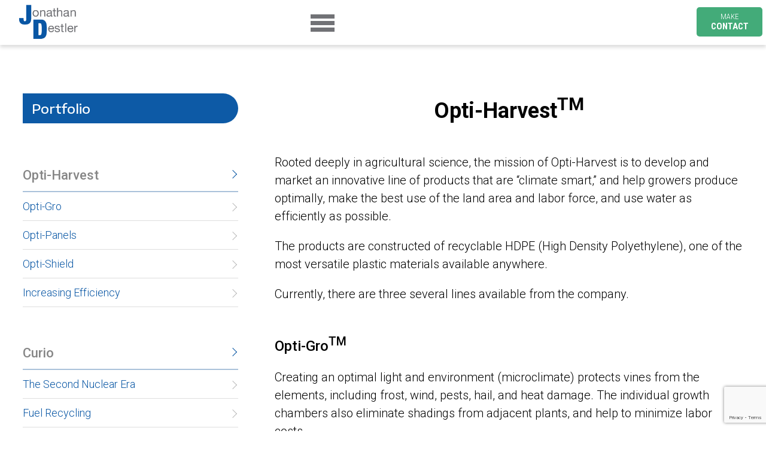

--- FILE ---
content_type: text/html; charset=UTF-8
request_url: https://jonathandestler.com/portfolio/opti-harvest/
body_size: 16592
content:
<!DOCTYPE html>
<html lang="en-US">
<head>
<meta charset="UTF-8" />
<script type="text/javascript">
/* <![CDATA[ */
var gform;gform||(document.addEventListener("gform_main_scripts_loaded",function(){gform.scriptsLoaded=!0}),document.addEventListener("gform/theme/scripts_loaded",function(){gform.themeScriptsLoaded=!0}),window.addEventListener("DOMContentLoaded",function(){gform.domLoaded=!0}),gform={domLoaded:!1,scriptsLoaded:!1,themeScriptsLoaded:!1,isFormEditor:()=>"function"==typeof InitializeEditor,callIfLoaded:function(o){return!(!gform.domLoaded||!gform.scriptsLoaded||!gform.themeScriptsLoaded&&!gform.isFormEditor()||(gform.isFormEditor()&&console.warn("The use of gform.initializeOnLoaded() is deprecated in the form editor context and will be removed in Gravity Forms 3.1."),o(),0))},initializeOnLoaded:function(o){gform.callIfLoaded(o)||(document.addEventListener("gform_main_scripts_loaded",()=>{gform.scriptsLoaded=!0,gform.callIfLoaded(o)}),document.addEventListener("gform/theme/scripts_loaded",()=>{gform.themeScriptsLoaded=!0,gform.callIfLoaded(o)}),window.addEventListener("DOMContentLoaded",()=>{gform.domLoaded=!0,gform.callIfLoaded(o)}))},hooks:{action:{},filter:{}},addAction:function(o,r,e,t){gform.addHook("action",o,r,e,t)},addFilter:function(o,r,e,t){gform.addHook("filter",o,r,e,t)},doAction:function(o){gform.doHook("action",o,arguments)},applyFilters:function(o){return gform.doHook("filter",o,arguments)},removeAction:function(o,r){gform.removeHook("action",o,r)},removeFilter:function(o,r,e){gform.removeHook("filter",o,r,e)},addHook:function(o,r,e,t,n){null==gform.hooks[o][r]&&(gform.hooks[o][r]=[]);var d=gform.hooks[o][r];null==n&&(n=r+"_"+d.length),gform.hooks[o][r].push({tag:n,callable:e,priority:t=null==t?10:t})},doHook:function(r,o,e){var t;if(e=Array.prototype.slice.call(e,1),null!=gform.hooks[r][o]&&((o=gform.hooks[r][o]).sort(function(o,r){return o.priority-r.priority}),o.forEach(function(o){"function"!=typeof(t=o.callable)&&(t=window[t]),"action"==r?t.apply(null,e):e[0]=t.apply(null,e)})),"filter"==r)return e[0]},removeHook:function(o,r,t,n){var e;null!=gform.hooks[o][r]&&(e=(e=gform.hooks[o][r]).filter(function(o,r,e){return!!(null!=n&&n!=o.tag||null!=t&&t!=o.priority)}),gform.hooks[o][r]=e)}});
/* ]]> */
</script>

<meta name="viewport" content="width=device-width, initial-scale=1.0" />
<link rel="preconnect" href="https://fonts.googleapis.com">
<link rel="preconnect" href="https://fonts.gstatic.com" crossorigin>
<link href="https://fonts.googleapis.com/css2?family=Encode+Sans+Expanded:wght@200;500&family=Open+Sans:wght@600&family=Roboto+Condensed:wght@300;400;700&family=Roboto:wght@300;400;500;700;900&display=swap" rel="stylesheet">
<meta name='robots' content='index, follow, max-image-preview:large, max-snippet:-1, max-video-preview:-1' />
	<style>img:is([sizes="auto" i], [sizes^="auto," i]) { contain-intrinsic-size: 3000px 1500px }</style>
	
	<!-- This site is optimized with the Yoast SEO plugin v26.7 - https://yoast.com/wordpress/plugins/seo/ -->
	<title>Opti-Harvest | Jonathan Destler</title>
	<meta name="description" content="Opti-Harvest is an agricultural innovation company whose products are designed to improve commercial farming in the areas of land and labor resource optimization, to increase water-use efficiency, and help to maximize production." />
	<link rel="canonical" href="https://jonathandestler.com/portfolio/opti-harvest/" />
	<meta property="og:locale" content="en_US" />
	<meta property="og:type" content="article" />
	<meta property="og:title" content="Opti-Harvest | Jonathan Destler" />
	<meta property="og:description" content="Opti-Harvest is an agricultural innovation company whose products are designed to improve commercial farming in the areas of land and labor resource optimization, to increase water-use efficiency, and help to maximize production." />
	<meta property="og:url" content="https://jonathandestler.com/portfolio/opti-harvest/" />
	<meta property="og:site_name" content="Jonathan Destler" />
	<meta property="article:modified_time" content="2023-07-24T21:56:09+00:00" />
	<meta name="twitter:card" content="summary_large_image" />
	<meta name="twitter:label1" content="Est. reading time" />
	<meta name="twitter:data1" content="2 minutes" />
	<script type="application/ld+json" class="yoast-schema-graph">{"@context":"https://schema.org","@graph":[{"@type":"WebPage","@id":"https://jonathandestler.com/portfolio/opti-harvest/","url":"https://jonathandestler.com/portfolio/opti-harvest/","name":"Opti-Harvest | Jonathan Destler","isPartOf":{"@id":"https://jonathandestler.com/#website"},"datePublished":"2023-06-09T23:50:50+00:00","dateModified":"2023-07-24T21:56:09+00:00","description":"Opti-Harvest is an agricultural innovation company whose products are designed to improve commercial farming in the areas of land and labor resource optimization, to increase water-use efficiency, and help to maximize production.","breadcrumb":{"@id":"https://jonathandestler.com/portfolio/opti-harvest/#breadcrumb"},"inLanguage":"en-US","potentialAction":[{"@type":"ReadAction","target":["https://jonathandestler.com/portfolio/opti-harvest/"]}]},{"@type":"BreadcrumbList","@id":"https://jonathandestler.com/portfolio/opti-harvest/#breadcrumb","itemListElement":[{"@type":"ListItem","position":1,"name":"Home","item":"https://jonathandestler.com/"},{"@type":"ListItem","position":2,"name":"Portfolio","item":"https://jonathandestler.com/portfolio/"},{"@type":"ListItem","position":3,"name":"Opti-Harvest"}]},{"@type":"WebSite","@id":"https://jonathandestler.com/#website","url":"https://jonathandestler.com/","name":"Jonathan Destler","description":"","publisher":{"@id":"https://jonathandestler.com/#organization"},"potentialAction":[{"@type":"SearchAction","target":{"@type":"EntryPoint","urlTemplate":"https://jonathandestler.com/?s={search_term_string}"},"query-input":{"@type":"PropertyValueSpecification","valueRequired":true,"valueName":"search_term_string"}}],"inLanguage":"en-US"},{"@type":"Organization","@id":"https://jonathandestler.com/#organization","name":"Jonathan Destler","url":"https://jonathandestler.com/","logo":{"@type":"ImageObject","inLanguage":"en-US","@id":"https://jonathandestler.com/#/schema/logo/image/","url":"https://jonathandestler.com/wp-content/uploads/2023/06/JonathanDestler-logo-02.png","contentUrl":"https://jonathandestler.com/wp-content/uploads/2023/06/JonathanDestler-logo-02.png","width":281,"height":110,"caption":"Jonathan Destler"},"image":{"@id":"https://jonathandestler.com/#/schema/logo/image/"}}]}</script>
	<!-- / Yoast SEO plugin. -->



<script>
dataLayer = [{"title":"Opti-Harvest","author":"Michael Caroff","wordcount":283,"logged_in":"false","page_id":512,"post_date":"2023-06-09 16:50:50","post_type":"page"}];
</script>
<!-- Google Tag Manager -->
<script>(function(w,d,s,l,i){w[l]=w[l]||[];w[l].push({'gtm.start':
new Date().getTime(),event:'gtm.js'});var f=d.getElementsByTagName(s)[0],
j=d.createElement(s),dl=l!='dataLayer'?'&l='+l:'';j.async=true;j.src=
'https://www.googletagmanager.com/gtm.js?id='+i+dl;f.parentNode.insertBefore(j,f);
})(window,document,'script','dataLayer','GTM-WNCSV86Z');</script>
<!-- End Google Tag Manager --><link rel='dns-prefetch' href='//www.google.com' />
<link rel="alternate" type="application/rss+xml" title="Jonathan Destler &raquo; Feed" href="https://jonathandestler.com/feed/" />
<link rel="alternate" type="application/rss+xml" title="Jonathan Destler &raquo; Comments Feed" href="https://jonathandestler.com/comments/feed/" />
<script type="text/javascript">
/* <![CDATA[ */
window._wpemojiSettings = {"baseUrl":"https:\/\/s.w.org\/images\/core\/emoji\/16.0.1\/72x72\/","ext":".png","svgUrl":"https:\/\/s.w.org\/images\/core\/emoji\/16.0.1\/svg\/","svgExt":".svg","source":{"concatemoji":"https:\/\/jonathandestler.com\/wp-includes\/js\/wp-emoji-release.min.js?ver=f0ce059ee72c584f7eb54c26d6ab982b"}};
/*! This file is auto-generated */
!function(s,n){var o,i,e;function c(e){try{var t={supportTests:e,timestamp:(new Date).valueOf()};sessionStorage.setItem(o,JSON.stringify(t))}catch(e){}}function p(e,t,n){e.clearRect(0,0,e.canvas.width,e.canvas.height),e.fillText(t,0,0);var t=new Uint32Array(e.getImageData(0,0,e.canvas.width,e.canvas.height).data),a=(e.clearRect(0,0,e.canvas.width,e.canvas.height),e.fillText(n,0,0),new Uint32Array(e.getImageData(0,0,e.canvas.width,e.canvas.height).data));return t.every(function(e,t){return e===a[t]})}function u(e,t){e.clearRect(0,0,e.canvas.width,e.canvas.height),e.fillText(t,0,0);for(var n=e.getImageData(16,16,1,1),a=0;a<n.data.length;a++)if(0!==n.data[a])return!1;return!0}function f(e,t,n,a){switch(t){case"flag":return n(e,"\ud83c\udff3\ufe0f\u200d\u26a7\ufe0f","\ud83c\udff3\ufe0f\u200b\u26a7\ufe0f")?!1:!n(e,"\ud83c\udde8\ud83c\uddf6","\ud83c\udde8\u200b\ud83c\uddf6")&&!n(e,"\ud83c\udff4\udb40\udc67\udb40\udc62\udb40\udc65\udb40\udc6e\udb40\udc67\udb40\udc7f","\ud83c\udff4\u200b\udb40\udc67\u200b\udb40\udc62\u200b\udb40\udc65\u200b\udb40\udc6e\u200b\udb40\udc67\u200b\udb40\udc7f");case"emoji":return!a(e,"\ud83e\udedf")}return!1}function g(e,t,n,a){var r="undefined"!=typeof WorkerGlobalScope&&self instanceof WorkerGlobalScope?new OffscreenCanvas(300,150):s.createElement("canvas"),o=r.getContext("2d",{willReadFrequently:!0}),i=(o.textBaseline="top",o.font="600 32px Arial",{});return e.forEach(function(e){i[e]=t(o,e,n,a)}),i}function t(e){var t=s.createElement("script");t.src=e,t.defer=!0,s.head.appendChild(t)}"undefined"!=typeof Promise&&(o="wpEmojiSettingsSupports",i=["flag","emoji"],n.supports={everything:!0,everythingExceptFlag:!0},e=new Promise(function(e){s.addEventListener("DOMContentLoaded",e,{once:!0})}),new Promise(function(t){var n=function(){try{var e=JSON.parse(sessionStorage.getItem(o));if("object"==typeof e&&"number"==typeof e.timestamp&&(new Date).valueOf()<e.timestamp+604800&&"object"==typeof e.supportTests)return e.supportTests}catch(e){}return null}();if(!n){if("undefined"!=typeof Worker&&"undefined"!=typeof OffscreenCanvas&&"undefined"!=typeof URL&&URL.createObjectURL&&"undefined"!=typeof Blob)try{var e="postMessage("+g.toString()+"("+[JSON.stringify(i),f.toString(),p.toString(),u.toString()].join(",")+"));",a=new Blob([e],{type:"text/javascript"}),r=new Worker(URL.createObjectURL(a),{name:"wpTestEmojiSupports"});return void(r.onmessage=function(e){c(n=e.data),r.terminate(),t(n)})}catch(e){}c(n=g(i,f,p,u))}t(n)}).then(function(e){for(var t in e)n.supports[t]=e[t],n.supports.everything=n.supports.everything&&n.supports[t],"flag"!==t&&(n.supports.everythingExceptFlag=n.supports.everythingExceptFlag&&n.supports[t]);n.supports.everythingExceptFlag=n.supports.everythingExceptFlag&&!n.supports.flag,n.DOMReady=!1,n.readyCallback=function(){n.DOMReady=!0}}).then(function(){return e}).then(function(){var e;n.supports.everything||(n.readyCallback(),(e=n.source||{}).concatemoji?t(e.concatemoji):e.wpemoji&&e.twemoji&&(t(e.twemoji),t(e.wpemoji)))}))}((window,document),window._wpemojiSettings);
/* ]]> */
</script>
<style id='wp-emoji-styles-inline-css' type='text/css'>

	img.wp-smiley, img.emoji {
		display: inline !important;
		border: none !important;
		box-shadow: none !important;
		height: 1em !important;
		width: 1em !important;
		margin: 0 0.07em !important;
		vertical-align: -0.1em !important;
		background: none !important;
		padding: 0 !important;
	}
</style>
<link rel='stylesheet' id='wp-block-library-css' href='https://jonathandestler.com/wp-includes/css/dist/block-library/style.min.css?ver=f0ce059ee72c584f7eb54c26d6ab982b' type='text/css' media='all' />
<style id='classic-theme-styles-inline-css' type='text/css'>
/*! This file is auto-generated */
.wp-block-button__link{color:#fff;background-color:#32373c;border-radius:9999px;box-shadow:none;text-decoration:none;padding:calc(.667em + 2px) calc(1.333em + 2px);font-size:1.125em}.wp-block-file__button{background:#32373c;color:#fff;text-decoration:none}
</style>
<link rel='stylesheet' id='wp-components-css' href='https://jonathandestler.com/wp-includes/css/dist/components/style.min.css?ver=f0ce059ee72c584f7eb54c26d6ab982b' type='text/css' media='all' />
<link rel='stylesheet' id='wp-preferences-css' href='https://jonathandestler.com/wp-includes/css/dist/preferences/style.min.css?ver=f0ce059ee72c584f7eb54c26d6ab982b' type='text/css' media='all' />
<link rel='stylesheet' id='wp-block-editor-css' href='https://jonathandestler.com/wp-includes/css/dist/block-editor/style.min.css?ver=f0ce059ee72c584f7eb54c26d6ab982b' type='text/css' media='all' />
<link rel='stylesheet' id='popup-maker-block-library-style-css' href='https://jonathandestler.com/wp-content/plugins/popup-maker/dist/packages/block-library-style.css?ver=dbea705cfafe089d65f1' type='text/css' media='all' />
<style id='global-styles-inline-css' type='text/css'>
:root{--wp--preset--aspect-ratio--square: 1;--wp--preset--aspect-ratio--4-3: 4/3;--wp--preset--aspect-ratio--3-4: 3/4;--wp--preset--aspect-ratio--3-2: 3/2;--wp--preset--aspect-ratio--2-3: 2/3;--wp--preset--aspect-ratio--16-9: 16/9;--wp--preset--aspect-ratio--9-16: 9/16;--wp--preset--color--black: #000000;--wp--preset--color--cyan-bluish-gray: #abb8c3;--wp--preset--color--white: #ffffff;--wp--preset--color--pale-pink: #f78da7;--wp--preset--color--vivid-red: #cf2e2e;--wp--preset--color--luminous-vivid-orange: #ff6900;--wp--preset--color--luminous-vivid-amber: #fcb900;--wp--preset--color--light-green-cyan: #7bdcb5;--wp--preset--color--vivid-green-cyan: #00d084;--wp--preset--color--pale-cyan-blue: #8ed1fc;--wp--preset--color--vivid-cyan-blue: #0693e3;--wp--preset--color--vivid-purple: #9b51e0;--wp--preset--gradient--vivid-cyan-blue-to-vivid-purple: linear-gradient(135deg,rgba(6,147,227,1) 0%,rgb(155,81,224) 100%);--wp--preset--gradient--light-green-cyan-to-vivid-green-cyan: linear-gradient(135deg,rgb(122,220,180) 0%,rgb(0,208,130) 100%);--wp--preset--gradient--luminous-vivid-amber-to-luminous-vivid-orange: linear-gradient(135deg,rgba(252,185,0,1) 0%,rgba(255,105,0,1) 100%);--wp--preset--gradient--luminous-vivid-orange-to-vivid-red: linear-gradient(135deg,rgba(255,105,0,1) 0%,rgb(207,46,46) 100%);--wp--preset--gradient--very-light-gray-to-cyan-bluish-gray: linear-gradient(135deg,rgb(238,238,238) 0%,rgb(169,184,195) 100%);--wp--preset--gradient--cool-to-warm-spectrum: linear-gradient(135deg,rgb(74,234,220) 0%,rgb(151,120,209) 20%,rgb(207,42,186) 40%,rgb(238,44,130) 60%,rgb(251,105,98) 80%,rgb(254,248,76) 100%);--wp--preset--gradient--blush-light-purple: linear-gradient(135deg,rgb(255,206,236) 0%,rgb(152,150,240) 100%);--wp--preset--gradient--blush-bordeaux: linear-gradient(135deg,rgb(254,205,165) 0%,rgb(254,45,45) 50%,rgb(107,0,62) 100%);--wp--preset--gradient--luminous-dusk: linear-gradient(135deg,rgb(255,203,112) 0%,rgb(199,81,192) 50%,rgb(65,88,208) 100%);--wp--preset--gradient--pale-ocean: linear-gradient(135deg,rgb(255,245,203) 0%,rgb(182,227,212) 50%,rgb(51,167,181) 100%);--wp--preset--gradient--electric-grass: linear-gradient(135deg,rgb(202,248,128) 0%,rgb(113,206,126) 100%);--wp--preset--gradient--midnight: linear-gradient(135deg,rgb(2,3,129) 0%,rgb(40,116,252) 100%);--wp--preset--font-size--small: 13px;--wp--preset--font-size--medium: 20px;--wp--preset--font-size--large: 36px;--wp--preset--font-size--x-large: 42px;--wp--preset--spacing--20: 0.44rem;--wp--preset--spacing--30: 0.67rem;--wp--preset--spacing--40: 1rem;--wp--preset--spacing--50: 1.5rem;--wp--preset--spacing--60: 2.25rem;--wp--preset--spacing--70: 3.38rem;--wp--preset--spacing--80: 5.06rem;--wp--preset--shadow--natural: 6px 6px 9px rgba(0, 0, 0, 0.2);--wp--preset--shadow--deep: 12px 12px 50px rgba(0, 0, 0, 0.4);--wp--preset--shadow--sharp: 6px 6px 0px rgba(0, 0, 0, 0.2);--wp--preset--shadow--outlined: 6px 6px 0px -3px rgba(255, 255, 255, 1), 6px 6px rgba(0, 0, 0, 1);--wp--preset--shadow--crisp: 6px 6px 0px rgba(0, 0, 0, 1);}:where(.is-layout-flex){gap: 0.5em;}:where(.is-layout-grid){gap: 0.5em;}body .is-layout-flex{display: flex;}.is-layout-flex{flex-wrap: wrap;align-items: center;}.is-layout-flex > :is(*, div){margin: 0;}body .is-layout-grid{display: grid;}.is-layout-grid > :is(*, div){margin: 0;}:where(.wp-block-columns.is-layout-flex){gap: 2em;}:where(.wp-block-columns.is-layout-grid){gap: 2em;}:where(.wp-block-post-template.is-layout-flex){gap: 1.25em;}:where(.wp-block-post-template.is-layout-grid){gap: 1.25em;}.has-black-color{color: var(--wp--preset--color--black) !important;}.has-cyan-bluish-gray-color{color: var(--wp--preset--color--cyan-bluish-gray) !important;}.has-white-color{color: var(--wp--preset--color--white) !important;}.has-pale-pink-color{color: var(--wp--preset--color--pale-pink) !important;}.has-vivid-red-color{color: var(--wp--preset--color--vivid-red) !important;}.has-luminous-vivid-orange-color{color: var(--wp--preset--color--luminous-vivid-orange) !important;}.has-luminous-vivid-amber-color{color: var(--wp--preset--color--luminous-vivid-amber) !important;}.has-light-green-cyan-color{color: var(--wp--preset--color--light-green-cyan) !important;}.has-vivid-green-cyan-color{color: var(--wp--preset--color--vivid-green-cyan) !important;}.has-pale-cyan-blue-color{color: var(--wp--preset--color--pale-cyan-blue) !important;}.has-vivid-cyan-blue-color{color: var(--wp--preset--color--vivid-cyan-blue) !important;}.has-vivid-purple-color{color: var(--wp--preset--color--vivid-purple) !important;}.has-black-background-color{background-color: var(--wp--preset--color--black) !important;}.has-cyan-bluish-gray-background-color{background-color: var(--wp--preset--color--cyan-bluish-gray) !important;}.has-white-background-color{background-color: var(--wp--preset--color--white) !important;}.has-pale-pink-background-color{background-color: var(--wp--preset--color--pale-pink) !important;}.has-vivid-red-background-color{background-color: var(--wp--preset--color--vivid-red) !important;}.has-luminous-vivid-orange-background-color{background-color: var(--wp--preset--color--luminous-vivid-orange) !important;}.has-luminous-vivid-amber-background-color{background-color: var(--wp--preset--color--luminous-vivid-amber) !important;}.has-light-green-cyan-background-color{background-color: var(--wp--preset--color--light-green-cyan) !important;}.has-vivid-green-cyan-background-color{background-color: var(--wp--preset--color--vivid-green-cyan) !important;}.has-pale-cyan-blue-background-color{background-color: var(--wp--preset--color--pale-cyan-blue) !important;}.has-vivid-cyan-blue-background-color{background-color: var(--wp--preset--color--vivid-cyan-blue) !important;}.has-vivid-purple-background-color{background-color: var(--wp--preset--color--vivid-purple) !important;}.has-black-border-color{border-color: var(--wp--preset--color--black) !important;}.has-cyan-bluish-gray-border-color{border-color: var(--wp--preset--color--cyan-bluish-gray) !important;}.has-white-border-color{border-color: var(--wp--preset--color--white) !important;}.has-pale-pink-border-color{border-color: var(--wp--preset--color--pale-pink) !important;}.has-vivid-red-border-color{border-color: var(--wp--preset--color--vivid-red) !important;}.has-luminous-vivid-orange-border-color{border-color: var(--wp--preset--color--luminous-vivid-orange) !important;}.has-luminous-vivid-amber-border-color{border-color: var(--wp--preset--color--luminous-vivid-amber) !important;}.has-light-green-cyan-border-color{border-color: var(--wp--preset--color--light-green-cyan) !important;}.has-vivid-green-cyan-border-color{border-color: var(--wp--preset--color--vivid-green-cyan) !important;}.has-pale-cyan-blue-border-color{border-color: var(--wp--preset--color--pale-cyan-blue) !important;}.has-vivid-cyan-blue-border-color{border-color: var(--wp--preset--color--vivid-cyan-blue) !important;}.has-vivid-purple-border-color{border-color: var(--wp--preset--color--vivid-purple) !important;}.has-vivid-cyan-blue-to-vivid-purple-gradient-background{background: var(--wp--preset--gradient--vivid-cyan-blue-to-vivid-purple) !important;}.has-light-green-cyan-to-vivid-green-cyan-gradient-background{background: var(--wp--preset--gradient--light-green-cyan-to-vivid-green-cyan) !important;}.has-luminous-vivid-amber-to-luminous-vivid-orange-gradient-background{background: var(--wp--preset--gradient--luminous-vivid-amber-to-luminous-vivid-orange) !important;}.has-luminous-vivid-orange-to-vivid-red-gradient-background{background: var(--wp--preset--gradient--luminous-vivid-orange-to-vivid-red) !important;}.has-very-light-gray-to-cyan-bluish-gray-gradient-background{background: var(--wp--preset--gradient--very-light-gray-to-cyan-bluish-gray) !important;}.has-cool-to-warm-spectrum-gradient-background{background: var(--wp--preset--gradient--cool-to-warm-spectrum) !important;}.has-blush-light-purple-gradient-background{background: var(--wp--preset--gradient--blush-light-purple) !important;}.has-blush-bordeaux-gradient-background{background: var(--wp--preset--gradient--blush-bordeaux) !important;}.has-luminous-dusk-gradient-background{background: var(--wp--preset--gradient--luminous-dusk) !important;}.has-pale-ocean-gradient-background{background: var(--wp--preset--gradient--pale-ocean) !important;}.has-electric-grass-gradient-background{background: var(--wp--preset--gradient--electric-grass) !important;}.has-midnight-gradient-background{background: var(--wp--preset--gradient--midnight) !important;}.has-small-font-size{font-size: var(--wp--preset--font-size--small) !important;}.has-medium-font-size{font-size: var(--wp--preset--font-size--medium) !important;}.has-large-font-size{font-size: var(--wp--preset--font-size--large) !important;}.has-x-large-font-size{font-size: var(--wp--preset--font-size--x-large) !important;}
:where(.wp-block-post-template.is-layout-flex){gap: 1.25em;}:where(.wp-block-post-template.is-layout-grid){gap: 1.25em;}
:where(.wp-block-columns.is-layout-flex){gap: 2em;}:where(.wp-block-columns.is-layout-grid){gap: 2em;}
:root :where(.wp-block-pullquote){font-size: 1.5em;line-height: 1.6;}
</style>
<link rel='stylesheet' id='godaddy-styles-css' href='https://jonathandestler.com/wp-content/mu-plugins/vendor/wpex/godaddy-launch/includes/Dependencies/GoDaddy/Styles/build/latest.css?ver=2.0.2' type='text/css' media='all' />
<link rel='stylesheet' id='dc-fractal-style-css' href='https://jonathandestler.com/wp-content/themes/dc-fractal/style.css?ver=2.1' type='text/css' media='all' />
<link rel='stylesheet' id='dc-mobile-menu-style-css' href='https://jonathandestler.com/wp-content/themes/dc-fractal/css/mobile-menu.css?ver=2.1' type='text/css' media='all' />
<link rel='stylesheet' id='dc-header-style-css' href='https://jonathandestler.com/wp-content/themes/dc-fractal/css/header.css?ver=2.1' type='text/css' media='all' />
<link rel='stylesheet' id='dc-footer-style-css' href='https://jonathandestler.com/wp-content/themes/dc-fractal/css/footer.css?ver=2.1' type='text/css' media='all' />
<link rel='stylesheet' id='dt-helvetica-style-css' href='https://jonathandestler.com/wp-content/themes/dc-fractal/fonts/helvetica.css?ver=f0ce059ee72c584f7eb54c26d6ab982b' type='text/css' media='all' />
<link rel='stylesheet' id='dc-video-style-css' href='https://jonathandestler.com/wp-content/themes/dc-fractal/css/video.css?ver=2.1' type='text/css' media='all' />
<link rel='stylesheet' id='popup-maker-site-css' href='//jonathandestler.com/wp-content/uploads/pum/pum-site-styles.css?generated=1755540947&#038;ver=1.21.5' type='text/css' media='all' />
<link rel='stylesheet' id='gform_basic-css' href='https://jonathandestler.com/wp-content/plugins/gravityforms/assets/css/dist/basic.min.css?ver=2.9.25' type='text/css' media='all' />
<link rel='stylesheet' id='gform_theme_components-css' href='https://jonathandestler.com/wp-content/plugins/gravityforms/assets/css/dist/theme-components.min.css?ver=2.9.25' type='text/css' media='all' />
<link rel='stylesheet' id='gform_theme-css' href='https://jonathandestler.com/wp-content/plugins/gravityforms/assets/css/dist/theme.min.css?ver=2.9.25' type='text/css' media='all' />
<script type="text/javascript" src="https://jonathandestler.com/wp-includes/js/jquery/jquery.min.js?ver=3.7.1" id="jquery-core-js"></script>
<script type="text/javascript" src="https://jonathandestler.com/wp-includes/js/jquery/jquery-migrate.min.js?ver=3.4.1" id="jquery-migrate-js"></script>
<script type="text/javascript" defer='defer' src="https://jonathandestler.com/wp-content/plugins/gravityforms/js/jquery.json.min.js?ver=2.9.25" id="gform_json-js"></script>
<script type="text/javascript" id="gform_gravityforms-js-extra">
/* <![CDATA[ */
var gf_global = {"gf_currency_config":{"name":"U.S. Dollar","symbol_left":"$","symbol_right":"","symbol_padding":"","thousand_separator":",","decimal_separator":".","decimals":2,"code":"USD"},"base_url":"https:\/\/jonathandestler.com\/wp-content\/plugins\/gravityforms","number_formats":[],"spinnerUrl":"https:\/\/jonathandestler.com\/wp-content\/plugins\/gravityforms\/images\/spinner.svg","version_hash":"fe02db1c9ac5e61886e35ef2aa0b159c","strings":{"newRowAdded":"New row added.","rowRemoved":"Row removed","formSaved":"The form has been saved.  The content contains the link to return and complete the form."}};
var gf_global = {"gf_currency_config":{"name":"U.S. Dollar","symbol_left":"$","symbol_right":"","symbol_padding":"","thousand_separator":",","decimal_separator":".","decimals":2,"code":"USD"},"base_url":"https:\/\/jonathandestler.com\/wp-content\/plugins\/gravityforms","number_formats":[],"spinnerUrl":"https:\/\/jonathandestler.com\/wp-content\/plugins\/gravityforms\/images\/spinner.svg","version_hash":"fe02db1c9ac5e61886e35ef2aa0b159c","strings":{"newRowAdded":"New row added.","rowRemoved":"Row removed","formSaved":"The form has been saved.  The content contains the link to return and complete the form."}};
var gform_i18n = {"datepicker":{"days":{"monday":"Mo","tuesday":"Tu","wednesday":"We","thursday":"Th","friday":"Fr","saturday":"Sa","sunday":"Su"},"months":{"january":"January","february":"February","march":"March","april":"April","may":"May","june":"June","july":"July","august":"August","september":"September","october":"October","november":"November","december":"December"},"firstDay":1,"iconText":"Select date"}};
var gf_legacy_multi = {"3":""};
var gform_gravityforms = {"strings":{"invalid_file_extension":"This type of file is not allowed. Must be one of the following:","delete_file":"Delete this file","in_progress":"in progress","file_exceeds_limit":"File exceeds size limit","illegal_extension":"This type of file is not allowed.","max_reached":"Maximum number of files reached","unknown_error":"There was a problem while saving the file on the server","currently_uploading":"Please wait for the uploading to complete","cancel":"Cancel","cancel_upload":"Cancel this upload","cancelled":"Cancelled","error":"Error","message":"Message"},"vars":{"images_url":"https:\/\/jonathandestler.com\/wp-content\/plugins\/gravityforms\/images"}};
/* ]]> */
</script>
<script type="text/javascript" defer='defer' src="https://jonathandestler.com/wp-content/plugins/gravityforms/js/gravityforms.min.js?ver=2.9.25" id="gform_gravityforms-js"></script>
<script type="text/javascript" defer='defer' src="https://jonathandestler.com/wp-content/plugins/gravityforms/assets/js/dist/utils.min.js?ver=48a3755090e76a154853db28fc254681" id="gform_gravityforms_utils-js"></script>
<link rel="https://api.w.org/" href="https://jonathandestler.com/wp-json/" /><link rel="alternate" title="JSON" type="application/json" href="https://jonathandestler.com/wp-json/wp/v2/pages/512" /><link rel="EditURI" type="application/rsd+xml" title="RSD" href="https://jonathandestler.com/xmlrpc.php?rsd" />

<link rel='shortlink' href='https://jonathandestler.com/?p=512' />
<link rel="alternate" title="oEmbed (JSON)" type="application/json+oembed" href="https://jonathandestler.com/wp-json/oembed/1.0/embed?url=https%3A%2F%2Fjonathandestler.com%2Fportfolio%2Fopti-harvest%2F" />
<link rel="alternate" title="oEmbed (XML)" type="text/xml+oembed" href="https://jonathandestler.com/wp-json/oembed/1.0/embed?url=https%3A%2F%2Fjonathandestler.com%2Fportfolio%2Fopti-harvest%2F&#038;format=xml" />
        <style type="text/css">
                            p, #content li { color: #000000; }
                                        a, a:visited { color: #0856a4; }
                        				#page-content li {
                    background: url(https://jonathandestler.com/wp-content/uploads/2021/05/bullet-SchenkGroup.png) 0px 3px / 16px no-repeat;
                    list-style: none;
                    padding: 0 0 20px 24px;
                }
                                        footer, #footer-address .address.phone a, #footer-address .address.phone a:visited, #footer-address .address.fax a, #footer-address .address.fax a:visited { color: #ffffff; }
                                                    footer { background: #6d6e72; }
                                        #copyright { color: #ebf5ff; }
                                        #copyright { background: #6d6e72; }
                        header { background-color: #ffffff; }
            #header-content { background-color: #ffffff; }
        </style>
    <link rel="icon" href="https://jonathandestler.com/wp-content/uploads/2023/08/cropped-JDR-FI-32x32.png" sizes="32x32" />
<link rel="icon" href="https://jonathandestler.com/wp-content/uploads/2023/08/cropped-JDR-FI-192x192.png" sizes="192x192" />
<link rel="apple-touch-icon" href="https://jonathandestler.com/wp-content/uploads/2023/08/cropped-JDR-FI-180x180.png" />
<meta name="msapplication-TileImage" content="https://jonathandestler.com/wp-content/uploads/2023/08/cropped-JDR-FI-270x270.png" />
</head>

<body class="wp-singular page-template page-template-page-side-10 page-template-page-side-10-php page page-id-512 page-child parent-pageid-483 wp-theme-dc-fractal">
<!-- Google Tag Manager (noscript) -->
<noscript><iframe src="https://www.googletagmanager.com/ns.html?id=GTM-WNCSV86Z" height="0" width="0" style="display:none;visibility:hidden"></iframe></noscript>
<!-- End Google Tag Manager (noscript) -->    <header id="masthead" class="header">
        <section id="header-content">
            <div class="dc-content">
                <div class="logo-content">
    <div class="logo">
        <a href="https://jonathandestler.com/"><img class="logo-img" src="https://jonathandestler.com/wp-content/uploads/2023/06/JonathanDestler-logo-02.png" alt="Jonathan Destler logo" /></a>
    </div> <!-- .logo -->
</div> <!-- .logo-content -->

                <div id="nav-burger">
                    <span></span><span></span><span></span><span></span><span></span><span></span>
                </div>

                <span id="header-links">
                    <nav id="top-menu" class="menu-top-menu-container"><ul id="menu-top-menu" class="top-menu"><li id="menu-item-66" class="menu-item menu-item-type-post_type menu-item-object-page menu-item-66"><a href="https://jonathandestler.com/contact/"><span>MAKE</span> CONTACT</a></li>
</ul></nav>
                    <span class="header-phone">
                                            </span>
                </span>

                <div id="main-menu-content">
                    <div id="dc-main-menu">
                        <nav id="top-menu-mobile" class="menu-top-menu-container"><ul id="menu-top-menu-1" class="top-menu"><li class="menu-item menu-item-type-post_type menu-item-object-page menu-item-66"><a href="https://jonathandestler.com/contact/"><span>MAKE</span> CONTACT</a></li>
</ul></nav>                        <nav id="main-menu" class="menu-main-menu-container"><ul id="menu-main-menu" class="primary-menu"><li id="menu-item-480" class="menu-item menu-item-type-post_type menu-item-object-page menu-item-has-children menu-item-480"><a href="https://jonathandestler.com/about/">About</a>
<ul class="sub-menu">
	<li id="menu-item-479" class="menu-item menu-item-type-post_type menu-item-object-page menu-item-479"><a href="https://jonathandestler.com/about/bio/">Bio</a></li>
	<li id="menu-item-496" class="menu-item menu-item-type-post_type menu-item-object-page menu-item-496"><a href="https://jonathandestler.com/about/skills/">Skills</a></li>
	<li id="menu-item-508" class="menu-item menu-item-type-post_type menu-item-object-page menu-item-508"><a href="https://jonathandestler.com/about/quotes/">Testimonials</a></li>
</ul>
</li>
<li id="menu-item-489" class="menu-item menu-item-type-post_type menu-item-object-page menu-item-489"><a href="https://jonathandestler.com/charity/">Charity</a></li>
<li id="menu-item-488" class="menu-item menu-item-type-post_type menu-item-object-page current-page-ancestor current-menu-ancestor current-menu-parent current-page-parent current_page_parent current_page_ancestor menu-item-has-children menu-item-488"><a href="https://jonathandestler.com/portfolio/">Portfolio</a>
<ul class="sub-menu">
	<li id="menu-item-514" class="menu-item menu-item-type-post_type menu-item-object-page current-menu-item page_item page-item-512 current_page_item menu-item-514"><a href="https://jonathandestler.com/portfolio/opti-harvest/" aria-current="page">Opti-Harvest</a></li>
	<li id="menu-item-517" class="menu-item menu-item-type-post_type menu-item-object-page menu-item-517"><a href="https://jonathandestler.com/portfolio/curio/">Curio</a></li>
	<li id="menu-item-541" class="menu-item menu-item-type-post_type menu-item-object-page menu-item-541"><a href="https://jonathandestler.com/portfolio/loop-industries/">Loop Industries</a></li>
	<li id="menu-item-540" class="menu-item menu-item-type-post_type menu-item-object-page menu-item-540"><a href="https://jonathandestler.com/portfolio/touchstone-advisors/">Touchstone Advisors</a></li>
	<li id="menu-item-539" class="menu-item menu-item-type-post_type menu-item-object-page menu-item-539"><a href="https://jonathandestler.com/portfolio/financial-profiles/">Financial Profiles</a></li>
	<li id="menu-item-538" class="menu-item menu-item-type-post_type menu-item-object-page menu-item-538"><a href="https://jonathandestler.com/portfolio/interpublic-group/">Interpublic Group</a></li>
</ul>
</li>
<li id="menu-item-487" class="menu-item menu-item-type-post_type menu-item-object-page menu-item-has-children menu-item-487"><a href="https://jonathandestler.com/press/">Press</a>
<ul class="sub-menu">
	<li id="menu-item-666" class="menu-item menu-item-type-post_type menu-item-object-page menu-item-666"><a href="https://jonathandestler.com/press/californias-water-problems-go-beyond-drought/">California’s Water Problems</a></li>
	<li id="menu-item-667" class="menu-item menu-item-type-post_type menu-item-object-page menu-item-667"><a href="https://jonathandestler.com/press/opinion-agricultural-plastic-harmful/">Harmful Agricultural Plastic</a></li>
	<li id="menu-item-730" class="menu-item menu-item-type-post_type menu-item-object-page menu-item-730"><a href="https://jonathandestler.com/press/keep-crops-alive-in-a-warmer-dryer-world/">Keep Crops Alive</a></li>
	<li id="menu-item-811" class="menu-item menu-item-type-post_type menu-item-object-page menu-item-811"><a href="https://jonathandestler.com/press/better-light-makes-better-fruit/">Better Light Makes Better Fruit</a></li>
</ul>
</li>
<li id="menu-item-490" class="menu-item menu-item-type-post_type menu-item-object-page menu-item-490"><a href="https://jonathandestler.com/blog/">Blog</a></li>
</ul></nav>                    </div>
                </div>
            </div>
        </section>
    </header>

    <section id="page">
        <section id="page-sect-1" role="banner"
           style="
                        ">
                    </section><!-- #page-sect-1 -->

        
        <div id="page-content">

    <section id="page-sect-2">
        <div id="content" class="has-sidebar" role="main">

            
			<aside id="sidebar" class="widget-area sidebar-10" role="complementary">
			<aside id="nav_menu-3" class="widget widget_nav_menu"><h3 class="widget-title">Portfolio</h3><div class="menu-portfolio-container"><ul id="menu-portfolio" class="menu"><li id="menu-item-557" class="menu-item menu-item-type-post_type menu-item-object-page current-menu-item page_item page-item-512 current_page_item current-menu-ancestor current-menu-parent current_page_parent current_page_ancestor menu-item-has-children menu-item-557"><a href="https://jonathandestler.com/portfolio/opti-harvest/" aria-current="page">Opti-Harvest</a>
<ul class="sub-menu">
	<li id="menu-item-587" class="menu-item menu-item-type-custom menu-item-object-custom current-menu-item menu-item-587"><a href="https://jonathandestler.com/portfolio/opti-harvest/#opti-gro" aria-current="page">Opti-Gro</a></li>
	<li id="menu-item-596" class="menu-item menu-item-type-custom menu-item-object-custom current-menu-item menu-item-596"><a href="https://jonathandestler.com/portfolio/opti-harvest/#opti-panels" aria-current="page">Opti-Panels</a></li>
	<li id="menu-item-600" class="menu-item menu-item-type-custom menu-item-object-custom current-menu-item menu-item-600"><a href="https://jonathandestler.com/portfolio/opti-harvest/#opti-shield" aria-current="page">Opti-Shield</a></li>
	<li id="menu-item-602" class="menu-item menu-item-type-custom menu-item-object-custom current-menu-item menu-item-602"><a href="https://jonathandestler.com/portfolio/opti-harvest/#increasing-efficiency" aria-current="page">Increasing Efficiency</a></li>
</ul>
</li>
<li id="menu-item-556" class="menu-item menu-item-type-post_type menu-item-object-page menu-item-has-children menu-item-556"><a href="https://jonathandestler.com/portfolio/curio/">Curio</a>
<ul class="sub-menu">
	<li id="menu-item-825" class="menu-item menu-item-type-custom menu-item-object-custom menu-item-825"><a href="https://jonathandestler.com/portfolio/curio/#2nd-nuc">The Second Nuclear Era</a></li>
	<li id="menu-item-828" class="menu-item menu-item-type-custom menu-item-object-custom menu-item-828"><a href="https://jonathandestler.com/portfolio/curio/#fuel-rec">Fuel Recycling</a></li>
	<li id="menu-item-829" class="menu-item menu-item-type-custom menu-item-object-custom menu-item-829"><a href="https://jonathandestler.com/portfolio/curio/#TRUfuel">Next Gen Fuels</a></li>
	<li id="menu-item-830" class="menu-item menu-item-type-custom menu-item-object-custom menu-item-830"><a href="https://jonathandestler.com/portfolio/curio/#adv-react">Advanced Reactors</a></li>
</ul>
</li>
<li id="menu-item-555" class="menu-item menu-item-type-post_type menu-item-object-page menu-item-has-children menu-item-555"><a href="https://jonathandestler.com/portfolio/loop-industries/">Loop Industries</a>
<ul class="sub-menu">
	<li id="menu-item-832" class="menu-item menu-item-type-custom menu-item-object-custom menu-item-832"><a href="https://jonathandestler.com/portfolio/loop-industries/#rev-tech">Revolutionary Technology</a></li>
	<li id="menu-item-834" class="menu-item menu-item-type-custom menu-item-object-custom menu-item-834"><a href="https://jonathandestler.com/portfolio/loop-industries/#decarbon">Decarbonizing the Plastic Industry</a></li>
	<li id="menu-item-835" class="menu-item menu-item-type-custom menu-item-object-custom menu-item-835"><a href="https://jonathandestler.com/portfolio/loop-industries/#loop">PET Manufacturing</a></li>
</ul>
</li>
<li id="menu-item-554" class="menu-item menu-item-type-post_type menu-item-object-page menu-item-has-children menu-item-554"><a href="https://jonathandestler.com/portfolio/touchstone-advisors/">Touchstone Advisors</a>
<ul class="sub-menu">
	<li id="menu-item-837" class="menu-item menu-item-type-custom menu-item-object-custom menu-item-837"><a href="https://jonathandestler.com/portfolio/touchstone-advisors/#overview">Overview</a></li>
	<li id="menu-item-839" class="menu-item menu-item-type-custom menu-item-object-custom menu-item-839"><a href="https://jonathandestler.com/portfolio/touchstone-advisors/#what-they-do">What They Do</a></li>
	<li id="menu-item-841" class="menu-item menu-item-type-custom menu-item-object-custom menu-item-841"><a href="https://jonathandestler.com/portfolio/touchstone-advisors/#services-overview">Services Overview</a></li>
</ul>
</li>
<li id="menu-item-553" class="menu-item menu-item-type-post_type menu-item-object-page menu-item-has-children menu-item-553"><a href="https://jonathandestler.com/portfolio/financial-profiles/">Financial Profiles</a>
<ul class="sub-menu">
	<li id="menu-item-844" class="menu-item menu-item-type-custom menu-item-object-custom menu-item-844"><a href="https://jonathandestler.com/portfolio/financial-profiles/#their-story">Their story </a></li>
	<li id="menu-item-845" class="menu-item menu-item-type-custom menu-item-object-custom menu-item-845"><a href="https://jonathandestler.com/portfolio/financial-profiles/#meet-team">Meet the Team</a></li>
	<li id="menu-item-846" class="menu-item menu-item-type-custom menu-item-object-custom menu-item-846"><a href="https://jonathandestler.com/portfolio/financial-profiles/#services">Services</a></li>
	<li id="menu-item-847" class="menu-item menu-item-type-custom menu-item-object-custom menu-item-847"><a href="https://jonathandestler.com/portfolio/financial-profiles/#expert">Expertise</a></li>
</ul>
</li>
<li id="menu-item-552" class="menu-item menu-item-type-post_type menu-item-object-page menu-item-has-children menu-item-552"><a href="https://jonathandestler.com/portfolio/interpublic-group/">Interpublic Group</a>
<ul class="sub-menu">
	<li id="menu-item-849" class="menu-item menu-item-type-custom menu-item-object-custom menu-item-849"><a href="https://jonathandestler.com/portfolio/interpublic-group/#human">Human Centered Marketing</a></li>
	<li id="menu-item-851" class="menu-item menu-item-type-custom menu-item-object-custom menu-item-851"><a href="https://jonathandestler.com/portfolio/interpublic-group/#inspired">Inspired Inclusivity</a></li>
	<li id="menu-item-852" class="menu-item menu-item-type-custom menu-item-object-custom menu-item-852"><a href="https://jonathandestler.com/portfolio/interpublic-group/#collective">Collective Intelligence</a></li>
	<li id="menu-item-853" class="menu-item menu-item-type-custom menu-item-object-custom menu-item-853"><a href="https://jonathandestler.com/portfolio/interpublic-group/#accelerate">Accelerated Business Performance</a></li>
</ul>
</li>
</ul></div></aside>		</aside><!-- #sidebar -->
	
            

    <div id="post-512" class="post-512 page type-page status-publish hentry">
        <div class="entry-content">
            
<h1 class="wp-block-heading">Opti-Harvest<sup>TM</sup></h1>



<p>Rooted deeply in agricultural science, the mission of Opti-Harvest is to develop and market an innovative line of products that are &#8220;climate smart,&#8221; and help growers produce optimally, make the best use of the land area and labor force, and use water as efficiently as possible.</p>



<p>The products are constructed of recyclable HDPE (High Density Polyethylene), one of the most versatile plastic materials available anywhere.</p>



<p>Currently, there are three several lines available from the company.</p>



<h2 class="wp-block-heading" id="opti-gro">Opti-Gro<sup>TM</sup></h2>



<p>Creating an optimal light and environment (microclimate) protects vines from the elements, including frost, wind, pests, hail, and heat damage. The individual growth chambers also eliminate shadings from adjacent plants, and help to minimize labor costs.</p>



<p>The accelerated growth allows more production in a shorter amount of time.</p>



<h2 class="wp-block-heading" id="opti-panels">Opti-Panels<sup>TM</sup></h2>



<p>These also protect plants from damage due to heat, frost, hail, wind, and decay. But they have the added benefit of reducing the amount of labor necessary for vine training, pruning, and the removal of leaves.</p>



<p>Finally, they provide light which is scattered and red-enriches which serves to increase both the yield and quality in tree crops that are trellised.</p>



<h2 class="wp-block-heading" id="opti-shield">Opti-Shield<sup>TM</sup></h2>



<p>Since they reflect and scatter sunlight which has been red-enriched toward young trees, these shields work to distribute evenly the part of the light spectrum which is most stimulating to the plants.</p>



<p>In addition the structure of the Opti-Shields protects the plants from wind. Combined with the other benefits, this protection serves to lengthen the typical growing period.</p>



<h2 class="wp-block-heading" id="increasing-efficiency">Increasing Efficiency</h2>



<p>All of the Opti-Harvest products are designed to allow growers to produce more &#8212; and higher quality &#8212; products in a shorter amount of time, which simultaneously reduces labor costs and loss due to the elements.</p>
        </div><!-- .entry-content -->
    </div><!-- #post-## -->


        </div><!-- #content -->
    </section> <!-- #page-sect-2 -->

        </div><!-- #page-content -->
    </section><!-- #page -->

    <footer role="contentinfo">
        
        <div id="footer-content">
            <div class="dc-content">
                <div id="footer-address" itemscope itemtype="https://schema.org/Person">
                    <div class="business-address" itemprop="address"><span class="address name">ADDRESS</span><span class="address title" itemprop="name">Jonathan Destler</span><span class="address line-1" itemprop="streetAddress">190 N Canon Dr, Suite 304</span><span class="address line-3">Beverly Hills, CA 90210</span></div><!-- .business-address -->
                    <div class="footer-phone">
                        <span class="title">CONTACT US</span>
                        
                            <div class="dc-social" itemscope itemtype="https://schema.org/Person">
		<meta itemprop="name" content="Jonathan Destler"/>

						<a class="fab fa-linkedin-in" itemprop="sameAs" href="https://www.linkedin.com/in/jonathan-destler-3051398/" title="Linkedin" target="_blank"></a>
									<a class="fab fa-twitter" itemprop="sameAs" href="https://twitter.com/jonathandestler" title="" target="_blank"></a>
									<a class="fab fa-instagram-square" itemprop="sameAs" href="https://www.instagram.com/optiharvest/" title="" target="_blank"></a>
					    </div>
                    </div>
                </div>
            </div> <!-- .dc-content -->

            <div id="search">
                <div class="dc-content">
                    <form role="search" method="get" class="search-form" action="https://jonathandestler.com/">
	<label>
		<span>SEARCH</span>
		<input type="search" class="search-field" placeholder="TYPE HERE" value="" name="s" title="Search for:" />
	</label>
	<input type="submit" class="search-submit" value="SUBMIT" />
</form>
                </div>
            </div><!-- #associations -->
        </div><!-- #footer-content -->

        <div id="copyright">
            <div class="dc-content">
                <span>&copy; 2026 Jonathan Destler.  All rights reserved. </span>
                <span>No reproduction without express permission of the publisher. For additional information, please review our <a href="https://jonathandestler.com/privacy-policy/">Privacy Policy</a>, <a href="https://jonathandestler.com/terms-of-use/">Terms of Use</a>, and <a href="https://jonathandestler.com/disclaimer/">Disclaimer</a>. </span>

                <!-- span id="signet"><a href="https://www.caroff.com/" target="_blank">WordPress Website</a> designed and built by <a href="https://www.caroff.com/" target="_blank">Caroff Communications</a>.</span -->
            </div> <!-- .dc-content -->
        </div><!-- #copyright -->
    </footer>

<script type="speculationrules">
{"prefetch":[{"source":"document","where":{"and":[{"href_matches":"\/*"},{"not":{"href_matches":["\/wp-*.php","\/wp-admin\/*","\/wp-content\/uploads\/*","\/wp-content\/*","\/wp-content\/plugins\/*","\/wp-content\/themes\/dc-fractal\/*","\/*\\?(.+)"]}},{"not":{"selector_matches":"a[rel~=\"nofollow\"]"}},{"not":{"selector_matches":".no-prefetch, .no-prefetch a"}}]},"eagerness":"conservative"}]}
</script>
<div 
	id="pum-242" 
	role="dialog" 
	aria-modal="false"
	class="pum pum-overlay pum-theme-235 pum-theme-lightbox-2-2 popmake-overlay click_open" 
	data-popmake="{&quot;id&quot;:242,&quot;slug&quot;:&quot;schedule-appointment&quot;,&quot;theme_id&quot;:235,&quot;cookies&quot;:[],&quot;triggers&quot;:[{&quot;type&quot;:&quot;click_open&quot;,&quot;settings&quot;:{&quot;extra_selectors&quot;:&quot;&quot;,&quot;cookie_name&quot;:null}}],&quot;mobile_disabled&quot;:null,&quot;tablet_disabled&quot;:null,&quot;meta&quot;:{&quot;display&quot;:{&quot;stackable&quot;:false,&quot;overlay_disabled&quot;:false,&quot;scrollable_content&quot;:false,&quot;disable_reposition&quot;:false,&quot;size&quot;:&quot;medium&quot;,&quot;responsive_min_width&quot;:&quot;0%&quot;,&quot;responsive_min_width_unit&quot;:false,&quot;responsive_max_width&quot;:&quot;100%&quot;,&quot;responsive_max_width_unit&quot;:false,&quot;custom_width&quot;:&quot;640px&quot;,&quot;custom_width_unit&quot;:false,&quot;custom_height&quot;:&quot;380px&quot;,&quot;custom_height_unit&quot;:false,&quot;custom_height_auto&quot;:false,&quot;location&quot;:&quot;center top&quot;,&quot;position_from_trigger&quot;:false,&quot;position_top&quot;:&quot;100&quot;,&quot;position_left&quot;:&quot;0&quot;,&quot;position_bottom&quot;:&quot;0&quot;,&quot;position_right&quot;:&quot;0&quot;,&quot;position_fixed&quot;:false,&quot;animation_type&quot;:&quot;fade&quot;,&quot;animation_speed&quot;:&quot;350&quot;,&quot;animation_origin&quot;:&quot;center top&quot;,&quot;overlay_zindex&quot;:false,&quot;zindex&quot;:&quot;1999999999&quot;},&quot;close&quot;:{&quot;text&quot;:&quot;&quot;,&quot;button_delay&quot;:&quot;0&quot;,&quot;overlay_click&quot;:false,&quot;esc_press&quot;:false,&quot;f4_press&quot;:false},&quot;click_open&quot;:[]}}">

	<div id="popmake-242" class="pum-container popmake theme-235 pum-responsive pum-responsive-medium responsive size-medium">

				
				
		
				<div class="pum-content popmake-content" tabindex="0">
			
                <div class='gf_browser_chrome gform_wrapper gravity-theme gform-theme--no-framework two-col_wrapper' data-form-theme='gravity-theme' data-form-index='0' id='gform_wrapper_3' ><form method='post' enctype='multipart/form-data'  id='gform_3' class='two-col' action='/portfolio/opti-harvest/' data-formid='3' novalidate><div class='gf_invisible ginput_recaptchav3' data-sitekey='6LchQdYZAAAAAOOOl7SYPWoghJn1G5O9ppccNxCF' data-tabindex='0'><input id="input_bfdac43ce5b88fb280a46e2b292cbf67" class="gfield_recaptcha_response" type="hidden" name="input_bfdac43ce5b88fb280a46e2b292cbf67" value=""/></div> 
 <input type='hidden' class='gforms-pum' value='{"closepopup":false,"closedelay":0,"openpopup":false,"openpopup_id":0}' />
                        <div class='gform-body gform_body'><div id='gform_fields_3' class='gform_fields top_label form_sublabel_below description_below validation_below'><div id="field_3_1" class="gfield gfield--type-text gfield_contains_required field_sublabel_below gfield--no-description field_description_below hidden_label field_validation_below gfield_visibility_visible"  ><label class='gfield_label gform-field-label' for='input_3_1'>First Name<span class="gfield_required"><span class="gfield_required gfield_required_text">(Required)</span></span></label><div class='ginput_container ginput_container_text'><input name='input_1' id='input_3_1' type='text' value='' class='large'    placeholder='First Name' aria-required="true" aria-invalid="false"   /></div></div><div id="field_3_12" class="gfield gfield--type-text gfield--width-full gfield_contains_required field_sublabel_below gfield--no-description field_description_below hidden_label field_validation_below gfield_visibility_visible"  ><label class='gfield_label gform-field-label' for='input_3_12'>Last Name<span class="gfield_required"><span class="gfield_required gfield_required_text">(Required)</span></span></label><div class='ginput_container ginput_container_text'><input name='input_12' id='input_3_12' type='text' value='' class='large'    placeholder='Last Name' aria-required="true" aria-invalid="false"   /></div></div><div id="field_3_2" class="gfield gfield--type-phone field_sublabel_below gfield--no-description field_description_below hidden_label field_validation_below gfield_visibility_visible"  ><label class='gfield_label gform-field-label' for='input_3_2'>Phone</label><div class='ginput_container ginput_container_phone'><input name='input_2' id='input_3_2' type='tel' value='' class='large'  placeholder='Phone'  aria-invalid="false"   /></div></div><div id="field_3_3" class="gfield gfield--type-email gfield_contains_required field_sublabel_below gfield--no-description field_description_below hidden_label field_validation_below gfield_visibility_visible"  ><label class='gfield_label gform-field-label' for='input_3_3'>Email<span class="gfield_required"><span class="gfield_required gfield_required_text">(Required)</span></span></label><div class='ginput_container ginput_container_email'>
                            <input name='input_3' id='input_3_3' type='email' value='' class='large'   placeholder='Email' aria-required="true" aria-invalid="false"  />
                        </div></div><div id="field_3_13" class="gfield gfield--type-text gfield--width-full field_sublabel_below gfield--no-description field_description_below hidden_label field_validation_below gfield_visibility_visible"  ><label class='gfield_label gform-field-label' for='input_3_13'>Company Name</label><div class='ginput_container ginput_container_text'><input name='input_13' id='input_3_13' type='text' value='' class='large'    placeholder='Company Name'  aria-invalid="false"   /></div></div><div id="field_3_14" class="gfield gfield--type-website gfield--width-full field_sublabel_below gfield--no-description field_description_below hidden_label field_validation_below gfield_visibility_visible"  ><label class='gfield_label gform-field-label' for='input_3_14'>Company Website</label><div class='ginput_container ginput_container_website'>
                    <input name='input_14' id='input_3_14' type='url' value='' class='large'    placeholder='URL'  aria-invalid="false" />
                </div></div><div id="field_3_5" class="gfield gfield--type-textarea fullwidth field_sublabel_below gfield--no-description field_description_below hidden_label field_validation_below gfield_visibility_visible"  ><label class='gfield_label gform-field-label' for='input_3_5'>Additional Info</label><div class='ginput_container ginput_container_textarea'><textarea name='input_5' id='input_3_5' class='textarea medium'    placeholder='Additional Info'  aria-invalid="false"   rows='10' cols='50'></textarea></div></div></div></div>
        <div class='gform-footer gform_footer top_label'> <input type='submit' id='gform_submit_button_3' class='gform_button button' onclick='gform.submission.handleButtonClick(this);' data-submission-type='submit' value='NEXT'  /> 
            <input type='hidden' class='gform_hidden' name='gform_submission_method' data-js='gform_submission_method_3' value='postback' />
            <input type='hidden' class='gform_hidden' name='gform_theme' data-js='gform_theme_3' id='gform_theme_3' value='gravity-theme' />
            <input type='hidden' class='gform_hidden' name='gform_style_settings' data-js='gform_style_settings_3' id='gform_style_settings_3' value='[]' />
            <input type='hidden' class='gform_hidden' name='is_submit_3' value='1' />
            <input type='hidden' class='gform_hidden' name='gform_submit' value='3' />
            
            <input type='hidden' class='gform_hidden' name='gform_unique_id' value='' />
            <input type='hidden' class='gform_hidden' name='state_3' value='WyJbXSIsImI3N2Q5M2Y0YTBkZTBhZDJiZjFkNzBkODY0ODk3MGJmIl0=' />
            <input type='hidden' autocomplete='off' class='gform_hidden' name='gform_target_page_number_3' id='gform_target_page_number_3' value='0' />
            <input type='hidden' autocomplete='off' class='gform_hidden' name='gform_source_page_number_3' id='gform_source_page_number_3' value='1' />
            <input type='hidden' name='gform_field_values' value='' />
            
        </div>
                        </form>
                        </div><script type="text/javascript">
/* <![CDATA[ */
 gform.initializeOnLoaded( function() {gformInitSpinner( 3, 'https://jonathandestler.com/wp-content/plugins/gravityforms/images/spinner.svg', true );jQuery('#gform_ajax_frame_3').on('load',function(){var contents = jQuery(this).contents().find('*').html();var is_postback = contents.indexOf('GF_AJAX_POSTBACK') >= 0;if(!is_postback){return;}var form_content = jQuery(this).contents().find('#gform_wrapper_3');var is_confirmation = jQuery(this).contents().find('#gform_confirmation_wrapper_3').length > 0;var is_redirect = contents.indexOf('gformRedirect(){') >= 0;var is_form = form_content.length > 0 && ! is_redirect && ! is_confirmation;var mt = parseInt(jQuery('html').css('margin-top'), 10) + parseInt(jQuery('body').css('margin-top'), 10) + 100;if(is_form){jQuery('#gform_wrapper_3').html(form_content.html());if(form_content.hasClass('gform_validation_error')){jQuery('#gform_wrapper_3').addClass('gform_validation_error');} else {jQuery('#gform_wrapper_3').removeClass('gform_validation_error');}setTimeout( function() { /* delay the scroll by 50 milliseconds to fix a bug in chrome */  }, 50 );if(window['gformInitDatepicker']) {gformInitDatepicker();}if(window['gformInitPriceFields']) {gformInitPriceFields();}var current_page = jQuery('#gform_source_page_number_3').val();gformInitSpinner( 3, 'https://jonathandestler.com/wp-content/plugins/gravityforms/images/spinner.svg', true );jQuery(document).trigger('gform_page_loaded', [3, current_page]);window['gf_submitting_3'] = false;}else if(!is_redirect){var confirmation_content = jQuery(this).contents().find('.GF_AJAX_POSTBACK').html();if(!confirmation_content){confirmation_content = contents;}jQuery('#gform_wrapper_3').replaceWith(confirmation_content);jQuery(document).trigger('gform_confirmation_loaded', [3]);window['gf_submitting_3'] = false;wp.a11y.speak(jQuery('#gform_confirmation_message_3').text());}else{jQuery('#gform_3').append(contents);if(window['gformRedirect']) {gformRedirect();}}jQuery(document).trigger("gform_pre_post_render", [{ formId: "3", currentPage: "current_page", abort: function() { this.preventDefault(); } }]);        if (event && event.defaultPrevented) {                return;        }        const gformWrapperDiv = document.getElementById( "gform_wrapper_3" );        if ( gformWrapperDiv ) {            const visibilitySpan = document.createElement( "span" );            visibilitySpan.id = "gform_visibility_test_3";            gformWrapperDiv.insertAdjacentElement( "afterend", visibilitySpan );        }        const visibilityTestDiv = document.getElementById( "gform_visibility_test_3" );        let postRenderFired = false;        function triggerPostRender() {            if ( postRenderFired ) {                return;            }            postRenderFired = true;            gform.core.triggerPostRenderEvents( 3, current_page );            if ( visibilityTestDiv ) {                visibilityTestDiv.parentNode.removeChild( visibilityTestDiv );            }        }        function debounce( func, wait, immediate ) {            var timeout;            return function() {                var context = this, args = arguments;                var later = function() {                    timeout = null;                    if ( !immediate ) func.apply( context, args );                };                var callNow = immediate && !timeout;                clearTimeout( timeout );                timeout = setTimeout( later, wait );                if ( callNow ) func.apply( context, args );            };        }        const debouncedTriggerPostRender = debounce( function() {            triggerPostRender();        }, 200 );        if ( visibilityTestDiv && visibilityTestDiv.offsetParent === null ) {            const observer = new MutationObserver( ( mutations ) => {                mutations.forEach( ( mutation ) => {                    if ( mutation.type === 'attributes' && visibilityTestDiv.offsetParent !== null ) {                        debouncedTriggerPostRender();                        observer.disconnect();                    }                });            });            observer.observe( document.body, {                attributes: true,                childList: false,                subtree: true,                attributeFilter: [ 'style', 'class' ],            });        } else {            triggerPostRender();        }    } );} ); 
/* ]]> */
</script>

		</div>

				
							<button type="button" class="pum-close popmake-close" aria-label="Close">
			×			</button>
		
	</div>

</div>
<link rel='stylesheet' id='font-awesome-css' href='https://use.fontawesome.com/releases/v5.15.4/css/all.css?ver=f0ce059ee72c584f7eb54c26d6ab982b' type='text/css' media='all' />
<script type="text/javascript" src="https://jonathandestler.com/wp-content/themes/dc-fractal/js/dc.js?ver=1.1.0" id="dc-custom-js-js"></script>
<script type="text/javascript" id="gforms_recaptcha_recaptcha-js-extra">
/* <![CDATA[ */
var gforms_recaptcha_recaptcha_strings = {"nonce":"9902a4fbc3","disconnect":"Disconnecting","change_connection_type":"Resetting","spinner":"https:\/\/jonathandestler.com\/wp-content\/plugins\/gravityforms\/images\/spinner.svg","connection_type":"classic","disable_badge":"","change_connection_type_title":"Change Connection Type","change_connection_type_message":"Changing the connection type will delete your current settings.  Do you want to proceed?","disconnect_title":"Disconnect","disconnect_message":"Disconnecting from reCAPTCHA will delete your current settings.  Do you want to proceed?","site_key":"6LchQdYZAAAAAOOOl7SYPWoghJn1G5O9ppccNxCF"};
/* ]]> */
</script>
<script type="text/javascript" src="https://www.google.com/recaptcha/api.js?render=6LchQdYZAAAAAOOOl7SYPWoghJn1G5O9ppccNxCF&amp;ver=2.1.0" id="gforms_recaptcha_recaptcha-js" defer="defer" data-wp-strategy="defer"></script>
<script type="text/javascript" src="https://jonathandestler.com/wp-content/plugins/gravityformsrecaptcha/js/frontend.min.js?ver=2.1.0" id="gforms_recaptcha_frontend-js" defer="defer" data-wp-strategy="defer"></script>
<script type="text/javascript" src="https://jonathandestler.com/wp-includes/js/dist/dom-ready.min.js?ver=f77871ff7694fffea381" id="wp-dom-ready-js"></script>
<script type="text/javascript" src="https://jonathandestler.com/wp-includes/js/dist/hooks.min.js?ver=4d63a3d491d11ffd8ac6" id="wp-hooks-js"></script>
<script type="text/javascript" src="https://jonathandestler.com/wp-includes/js/dist/i18n.min.js?ver=5e580eb46a90c2b997e6" id="wp-i18n-js"></script>
<script type="text/javascript" id="wp-i18n-js-after">
/* <![CDATA[ */
wp.i18n.setLocaleData( { 'text direction\u0004ltr': [ 'ltr' ] } );
/* ]]> */
</script>
<script type="text/javascript" src="https://jonathandestler.com/wp-includes/js/dist/a11y.min.js?ver=3156534cc54473497e14" id="wp-a11y-js"></script>
<script type="text/javascript" defer='defer' src="https://jonathandestler.com/wp-content/plugins/gravityforms/js/jquery.maskedinput.min.js?ver=2.9.25" id="gform_masked_input-js"></script>
<script type="text/javascript" defer='defer' src="https://jonathandestler.com/wp-content/plugins/gravityforms/js/placeholders.jquery.min.js?ver=2.9.25" id="gform_placeholder-js"></script>
<script type="text/javascript" defer='defer' src="https://jonathandestler.com/wp-content/plugins/gravityforms/assets/js/dist/vendor-theme.min.js?ver=4f8b3915c1c1e1a6800825abd64b03cb" id="gform_gravityforms_theme_vendors-js"></script>
<script type="text/javascript" id="gform_gravityforms_theme-js-extra">
/* <![CDATA[ */
var gform_theme_config = {"common":{"form":{"honeypot":{"version_hash":"fe02db1c9ac5e61886e35ef2aa0b159c"},"ajax":{"ajaxurl":"https:\/\/jonathandestler.com\/wp-admin\/admin-ajax.php","ajax_submission_nonce":"e6e5e2b915","i18n":{"step_announcement":"Step %1$s of %2$s, %3$s","unknown_error":"There was an unknown error processing your request. Please try again."}}}},"hmr_dev":"","public_path":"https:\/\/jonathandestler.com\/wp-content\/plugins\/gravityforms\/assets\/js\/dist\/","config_nonce":"1f27bdf332"};
/* ]]> */
</script>
<script type="text/javascript" defer='defer' src="https://jonathandestler.com/wp-content/plugins/gravityforms/assets/js/dist/scripts-theme.min.js?ver=244d9e312b90e462b62b2d9b9d415753" id="gform_gravityforms_theme-js"></script>
<script type="text/javascript" src="https://jonathandestler.com/wp-includes/js/jquery/ui/core.min.js?ver=1.13.3" id="jquery-ui-core-js"></script>
<script type="text/javascript" id="popup-maker-site-js-extra">
/* <![CDATA[ */
var pum_vars = {"version":"1.21.5","pm_dir_url":"https:\/\/jonathandestler.com\/wp-content\/plugins\/popup-maker\/","ajaxurl":"https:\/\/jonathandestler.com\/wp-admin\/admin-ajax.php","restapi":"https:\/\/jonathandestler.com\/wp-json\/pum\/v1","rest_nonce":null,"default_theme":"216","debug_mode":"","disable_tracking":"","home_url":"\/","message_position":"top","core_sub_forms_enabled":"1","popups":[],"cookie_domain":"","analytics_enabled":"1","analytics_route":"analytics","analytics_api":"https:\/\/jonathandestler.com\/wp-json\/pum\/v1"};
var pum_sub_vars = {"ajaxurl":"https:\/\/jonathandestler.com\/wp-admin\/admin-ajax.php","message_position":"top"};
var pum_popups = {"pum-242":{"triggers":[],"cookies":[],"disable_on_mobile":false,"disable_on_tablet":false,"atc_promotion":null,"explain":null,"type_section":null,"theme_id":"235","size":"medium","responsive_min_width":"0%","responsive_max_width":"100%","custom_width":"640px","custom_height_auto":false,"custom_height":"380px","scrollable_content":false,"animation_type":"fade","animation_speed":"350","animation_origin":"center top","open_sound":"none","custom_sound":"","location":"center top","position_top":"100","position_bottom":"0","position_left":"0","position_right":"0","position_from_trigger":false,"position_fixed":false,"overlay_disabled":false,"stackable":false,"disable_reposition":false,"zindex":"1999999999","close_button_delay":"0","fi_promotion":null,"close_on_form_submission":false,"close_on_form_submission_delay":"0","close_on_overlay_click":false,"close_on_esc_press":false,"close_on_f4_press":false,"disable_form_reopen":false,"disable_accessibility":false,"theme_slug":"lightbox-2-2","id":242,"slug":"schedule-appointment"}};
/* ]]> */
</script>
<script type="text/javascript" src="//jonathandestler.com/wp-content/uploads/pum/pum-site-scripts.js?defer&amp;generated=1755540947&amp;ver=1.21.5" id="popup-maker-site-js"></script>
<script type="text/javascript">
/* <![CDATA[ */
 gform.initializeOnLoaded( function() { jQuery(document).on('gform_post_render', function(event, formId, currentPage){if(formId == 3) {if(typeof Placeholders != 'undefined'){
                        Placeholders.enable();
                    }jQuery('#input_3_2').mask('(999) 999-9999').bind('keypress', function(e){if(e.which == 13){jQuery(this).blur();} } );} } );jQuery(document).on('gform_post_conditional_logic', function(event, formId, fields, isInit){} ) } ); 
/* ]]> */
</script>
<script type="text/javascript">
/* <![CDATA[ */
 gform.initializeOnLoaded( function() {jQuery(document).trigger("gform_pre_post_render", [{ formId: "3", currentPage: "1", abort: function() { this.preventDefault(); } }]);        if (event && event.defaultPrevented) {                return;        }        const gformWrapperDiv = document.getElementById( "gform_wrapper_3" );        if ( gformWrapperDiv ) {            const visibilitySpan = document.createElement( "span" );            visibilitySpan.id = "gform_visibility_test_3";            gformWrapperDiv.insertAdjacentElement( "afterend", visibilitySpan );        }        const visibilityTestDiv = document.getElementById( "gform_visibility_test_3" );        let postRenderFired = false;        function triggerPostRender() {            if ( postRenderFired ) {                return;            }            postRenderFired = true;            gform.core.triggerPostRenderEvents( 3, 1 );            if ( visibilityTestDiv ) {                visibilityTestDiv.parentNode.removeChild( visibilityTestDiv );            }        }        function debounce( func, wait, immediate ) {            var timeout;            return function() {                var context = this, args = arguments;                var later = function() {                    timeout = null;                    if ( !immediate ) func.apply( context, args );                };                var callNow = immediate && !timeout;                clearTimeout( timeout );                timeout = setTimeout( later, wait );                if ( callNow ) func.apply( context, args );            };        }        const debouncedTriggerPostRender = debounce( function() {            triggerPostRender();        }, 200 );        if ( visibilityTestDiv && visibilityTestDiv.offsetParent === null ) {            const observer = new MutationObserver( ( mutations ) => {                mutations.forEach( ( mutation ) => {                    if ( mutation.type === 'attributes' && visibilityTestDiv.offsetParent !== null ) {                        debouncedTriggerPostRender();                        observer.disconnect();                    }                });            });            observer.observe( document.body, {                attributes: true,                childList: false,                subtree: true,                attributeFilter: [ 'style', 'class' ],            });        } else {            triggerPostRender();        }    } ); 
/* ]]> */
</script>
		<script>'undefined'=== typeof _trfq || (window._trfq = []);'undefined'=== typeof _trfd && (window._trfd=[]),
                _trfd.push({'tccl.baseHost':'secureserver.net'}),
                _trfd.push({'ap':'wpaas_v2'},
                    {'server':'bae70891c013'},
                    {'pod':'c27-prod-p3-us-west-2'},
                                        {'xid':'45174846'},
                    {'wp':'6.8.3'},
                    {'php':'8.3.29'},
                    {'loggedin':'0'},
                    {'cdn':'1'},
                    {'builder':'wp-block-editor'},
                    {'theme':'dc-fractal'},
                    {'wds':'0'},
                    {'wp_alloptions_count':'309'},
                    {'wp_alloptions_bytes':'116810'},
                    {'gdl_coming_soon_page':'0'}
                    , {'appid':'593893'}                 );
            var trafficScript = document.createElement('script'); trafficScript.src = 'https://img1.wsimg.com/signals/js/clients/scc-c2/scc-c2.min.js'; window.document.head.appendChild(trafficScript);</script>
		<script>window.addEventListener('click', function (elem) { var _elem$target, _elem$target$dataset, _window, _window$_trfq; return (elem === null || elem === void 0 ? void 0 : (_elem$target = elem.target) === null || _elem$target === void 0 ? void 0 : (_elem$target$dataset = _elem$target.dataset) === null || _elem$target$dataset === void 0 ? void 0 : _elem$target$dataset.eid) && ((_window = window) === null || _window === void 0 ? void 0 : (_window$_trfq = _window._trfq) === null || _window$_trfq === void 0 ? void 0 : _window$_trfq.push(["cmdLogEvent", "click", elem.target.dataset.eid]));});</script>
		<script src='https://img1.wsimg.com/traffic-assets/js/tccl-tti.min.js' onload="window.tti.calculateTTI()"></script>
		</body>
</html>


--- FILE ---
content_type: text/html; charset=utf-8
request_url: https://www.google.com/recaptcha/api2/anchor?ar=1&k=6LchQdYZAAAAAOOOl7SYPWoghJn1G5O9ppccNxCF&co=aHR0cHM6Ly9qb25hdGhhbmRlc3RsZXIuY29tOjQ0Mw..&hl=en&v=PoyoqOPhxBO7pBk68S4YbpHZ&size=invisible&anchor-ms=20000&execute-ms=30000&cb=mnf4ty32hmd2
body_size: 49736
content:
<!DOCTYPE HTML><html dir="ltr" lang="en"><head><meta http-equiv="Content-Type" content="text/html; charset=UTF-8">
<meta http-equiv="X-UA-Compatible" content="IE=edge">
<title>reCAPTCHA</title>
<style type="text/css">
/* cyrillic-ext */
@font-face {
  font-family: 'Roboto';
  font-style: normal;
  font-weight: 400;
  font-stretch: 100%;
  src: url(//fonts.gstatic.com/s/roboto/v48/KFO7CnqEu92Fr1ME7kSn66aGLdTylUAMa3GUBHMdazTgWw.woff2) format('woff2');
  unicode-range: U+0460-052F, U+1C80-1C8A, U+20B4, U+2DE0-2DFF, U+A640-A69F, U+FE2E-FE2F;
}
/* cyrillic */
@font-face {
  font-family: 'Roboto';
  font-style: normal;
  font-weight: 400;
  font-stretch: 100%;
  src: url(//fonts.gstatic.com/s/roboto/v48/KFO7CnqEu92Fr1ME7kSn66aGLdTylUAMa3iUBHMdazTgWw.woff2) format('woff2');
  unicode-range: U+0301, U+0400-045F, U+0490-0491, U+04B0-04B1, U+2116;
}
/* greek-ext */
@font-face {
  font-family: 'Roboto';
  font-style: normal;
  font-weight: 400;
  font-stretch: 100%;
  src: url(//fonts.gstatic.com/s/roboto/v48/KFO7CnqEu92Fr1ME7kSn66aGLdTylUAMa3CUBHMdazTgWw.woff2) format('woff2');
  unicode-range: U+1F00-1FFF;
}
/* greek */
@font-face {
  font-family: 'Roboto';
  font-style: normal;
  font-weight: 400;
  font-stretch: 100%;
  src: url(//fonts.gstatic.com/s/roboto/v48/KFO7CnqEu92Fr1ME7kSn66aGLdTylUAMa3-UBHMdazTgWw.woff2) format('woff2');
  unicode-range: U+0370-0377, U+037A-037F, U+0384-038A, U+038C, U+038E-03A1, U+03A3-03FF;
}
/* math */
@font-face {
  font-family: 'Roboto';
  font-style: normal;
  font-weight: 400;
  font-stretch: 100%;
  src: url(//fonts.gstatic.com/s/roboto/v48/KFO7CnqEu92Fr1ME7kSn66aGLdTylUAMawCUBHMdazTgWw.woff2) format('woff2');
  unicode-range: U+0302-0303, U+0305, U+0307-0308, U+0310, U+0312, U+0315, U+031A, U+0326-0327, U+032C, U+032F-0330, U+0332-0333, U+0338, U+033A, U+0346, U+034D, U+0391-03A1, U+03A3-03A9, U+03B1-03C9, U+03D1, U+03D5-03D6, U+03F0-03F1, U+03F4-03F5, U+2016-2017, U+2034-2038, U+203C, U+2040, U+2043, U+2047, U+2050, U+2057, U+205F, U+2070-2071, U+2074-208E, U+2090-209C, U+20D0-20DC, U+20E1, U+20E5-20EF, U+2100-2112, U+2114-2115, U+2117-2121, U+2123-214F, U+2190, U+2192, U+2194-21AE, U+21B0-21E5, U+21F1-21F2, U+21F4-2211, U+2213-2214, U+2216-22FF, U+2308-230B, U+2310, U+2319, U+231C-2321, U+2336-237A, U+237C, U+2395, U+239B-23B7, U+23D0, U+23DC-23E1, U+2474-2475, U+25AF, U+25B3, U+25B7, U+25BD, U+25C1, U+25CA, U+25CC, U+25FB, U+266D-266F, U+27C0-27FF, U+2900-2AFF, U+2B0E-2B11, U+2B30-2B4C, U+2BFE, U+3030, U+FF5B, U+FF5D, U+1D400-1D7FF, U+1EE00-1EEFF;
}
/* symbols */
@font-face {
  font-family: 'Roboto';
  font-style: normal;
  font-weight: 400;
  font-stretch: 100%;
  src: url(//fonts.gstatic.com/s/roboto/v48/KFO7CnqEu92Fr1ME7kSn66aGLdTylUAMaxKUBHMdazTgWw.woff2) format('woff2');
  unicode-range: U+0001-000C, U+000E-001F, U+007F-009F, U+20DD-20E0, U+20E2-20E4, U+2150-218F, U+2190, U+2192, U+2194-2199, U+21AF, U+21E6-21F0, U+21F3, U+2218-2219, U+2299, U+22C4-22C6, U+2300-243F, U+2440-244A, U+2460-24FF, U+25A0-27BF, U+2800-28FF, U+2921-2922, U+2981, U+29BF, U+29EB, U+2B00-2BFF, U+4DC0-4DFF, U+FFF9-FFFB, U+10140-1018E, U+10190-1019C, U+101A0, U+101D0-101FD, U+102E0-102FB, U+10E60-10E7E, U+1D2C0-1D2D3, U+1D2E0-1D37F, U+1F000-1F0FF, U+1F100-1F1AD, U+1F1E6-1F1FF, U+1F30D-1F30F, U+1F315, U+1F31C, U+1F31E, U+1F320-1F32C, U+1F336, U+1F378, U+1F37D, U+1F382, U+1F393-1F39F, U+1F3A7-1F3A8, U+1F3AC-1F3AF, U+1F3C2, U+1F3C4-1F3C6, U+1F3CA-1F3CE, U+1F3D4-1F3E0, U+1F3ED, U+1F3F1-1F3F3, U+1F3F5-1F3F7, U+1F408, U+1F415, U+1F41F, U+1F426, U+1F43F, U+1F441-1F442, U+1F444, U+1F446-1F449, U+1F44C-1F44E, U+1F453, U+1F46A, U+1F47D, U+1F4A3, U+1F4B0, U+1F4B3, U+1F4B9, U+1F4BB, U+1F4BF, U+1F4C8-1F4CB, U+1F4D6, U+1F4DA, U+1F4DF, U+1F4E3-1F4E6, U+1F4EA-1F4ED, U+1F4F7, U+1F4F9-1F4FB, U+1F4FD-1F4FE, U+1F503, U+1F507-1F50B, U+1F50D, U+1F512-1F513, U+1F53E-1F54A, U+1F54F-1F5FA, U+1F610, U+1F650-1F67F, U+1F687, U+1F68D, U+1F691, U+1F694, U+1F698, U+1F6AD, U+1F6B2, U+1F6B9-1F6BA, U+1F6BC, U+1F6C6-1F6CF, U+1F6D3-1F6D7, U+1F6E0-1F6EA, U+1F6F0-1F6F3, U+1F6F7-1F6FC, U+1F700-1F7FF, U+1F800-1F80B, U+1F810-1F847, U+1F850-1F859, U+1F860-1F887, U+1F890-1F8AD, U+1F8B0-1F8BB, U+1F8C0-1F8C1, U+1F900-1F90B, U+1F93B, U+1F946, U+1F984, U+1F996, U+1F9E9, U+1FA00-1FA6F, U+1FA70-1FA7C, U+1FA80-1FA89, U+1FA8F-1FAC6, U+1FACE-1FADC, U+1FADF-1FAE9, U+1FAF0-1FAF8, U+1FB00-1FBFF;
}
/* vietnamese */
@font-face {
  font-family: 'Roboto';
  font-style: normal;
  font-weight: 400;
  font-stretch: 100%;
  src: url(//fonts.gstatic.com/s/roboto/v48/KFO7CnqEu92Fr1ME7kSn66aGLdTylUAMa3OUBHMdazTgWw.woff2) format('woff2');
  unicode-range: U+0102-0103, U+0110-0111, U+0128-0129, U+0168-0169, U+01A0-01A1, U+01AF-01B0, U+0300-0301, U+0303-0304, U+0308-0309, U+0323, U+0329, U+1EA0-1EF9, U+20AB;
}
/* latin-ext */
@font-face {
  font-family: 'Roboto';
  font-style: normal;
  font-weight: 400;
  font-stretch: 100%;
  src: url(//fonts.gstatic.com/s/roboto/v48/KFO7CnqEu92Fr1ME7kSn66aGLdTylUAMa3KUBHMdazTgWw.woff2) format('woff2');
  unicode-range: U+0100-02BA, U+02BD-02C5, U+02C7-02CC, U+02CE-02D7, U+02DD-02FF, U+0304, U+0308, U+0329, U+1D00-1DBF, U+1E00-1E9F, U+1EF2-1EFF, U+2020, U+20A0-20AB, U+20AD-20C0, U+2113, U+2C60-2C7F, U+A720-A7FF;
}
/* latin */
@font-face {
  font-family: 'Roboto';
  font-style: normal;
  font-weight: 400;
  font-stretch: 100%;
  src: url(//fonts.gstatic.com/s/roboto/v48/KFO7CnqEu92Fr1ME7kSn66aGLdTylUAMa3yUBHMdazQ.woff2) format('woff2');
  unicode-range: U+0000-00FF, U+0131, U+0152-0153, U+02BB-02BC, U+02C6, U+02DA, U+02DC, U+0304, U+0308, U+0329, U+2000-206F, U+20AC, U+2122, U+2191, U+2193, U+2212, U+2215, U+FEFF, U+FFFD;
}
/* cyrillic-ext */
@font-face {
  font-family: 'Roboto';
  font-style: normal;
  font-weight: 500;
  font-stretch: 100%;
  src: url(//fonts.gstatic.com/s/roboto/v48/KFO7CnqEu92Fr1ME7kSn66aGLdTylUAMa3GUBHMdazTgWw.woff2) format('woff2');
  unicode-range: U+0460-052F, U+1C80-1C8A, U+20B4, U+2DE0-2DFF, U+A640-A69F, U+FE2E-FE2F;
}
/* cyrillic */
@font-face {
  font-family: 'Roboto';
  font-style: normal;
  font-weight: 500;
  font-stretch: 100%;
  src: url(//fonts.gstatic.com/s/roboto/v48/KFO7CnqEu92Fr1ME7kSn66aGLdTylUAMa3iUBHMdazTgWw.woff2) format('woff2');
  unicode-range: U+0301, U+0400-045F, U+0490-0491, U+04B0-04B1, U+2116;
}
/* greek-ext */
@font-face {
  font-family: 'Roboto';
  font-style: normal;
  font-weight: 500;
  font-stretch: 100%;
  src: url(//fonts.gstatic.com/s/roboto/v48/KFO7CnqEu92Fr1ME7kSn66aGLdTylUAMa3CUBHMdazTgWw.woff2) format('woff2');
  unicode-range: U+1F00-1FFF;
}
/* greek */
@font-face {
  font-family: 'Roboto';
  font-style: normal;
  font-weight: 500;
  font-stretch: 100%;
  src: url(//fonts.gstatic.com/s/roboto/v48/KFO7CnqEu92Fr1ME7kSn66aGLdTylUAMa3-UBHMdazTgWw.woff2) format('woff2');
  unicode-range: U+0370-0377, U+037A-037F, U+0384-038A, U+038C, U+038E-03A1, U+03A3-03FF;
}
/* math */
@font-face {
  font-family: 'Roboto';
  font-style: normal;
  font-weight: 500;
  font-stretch: 100%;
  src: url(//fonts.gstatic.com/s/roboto/v48/KFO7CnqEu92Fr1ME7kSn66aGLdTylUAMawCUBHMdazTgWw.woff2) format('woff2');
  unicode-range: U+0302-0303, U+0305, U+0307-0308, U+0310, U+0312, U+0315, U+031A, U+0326-0327, U+032C, U+032F-0330, U+0332-0333, U+0338, U+033A, U+0346, U+034D, U+0391-03A1, U+03A3-03A9, U+03B1-03C9, U+03D1, U+03D5-03D6, U+03F0-03F1, U+03F4-03F5, U+2016-2017, U+2034-2038, U+203C, U+2040, U+2043, U+2047, U+2050, U+2057, U+205F, U+2070-2071, U+2074-208E, U+2090-209C, U+20D0-20DC, U+20E1, U+20E5-20EF, U+2100-2112, U+2114-2115, U+2117-2121, U+2123-214F, U+2190, U+2192, U+2194-21AE, U+21B0-21E5, U+21F1-21F2, U+21F4-2211, U+2213-2214, U+2216-22FF, U+2308-230B, U+2310, U+2319, U+231C-2321, U+2336-237A, U+237C, U+2395, U+239B-23B7, U+23D0, U+23DC-23E1, U+2474-2475, U+25AF, U+25B3, U+25B7, U+25BD, U+25C1, U+25CA, U+25CC, U+25FB, U+266D-266F, U+27C0-27FF, U+2900-2AFF, U+2B0E-2B11, U+2B30-2B4C, U+2BFE, U+3030, U+FF5B, U+FF5D, U+1D400-1D7FF, U+1EE00-1EEFF;
}
/* symbols */
@font-face {
  font-family: 'Roboto';
  font-style: normal;
  font-weight: 500;
  font-stretch: 100%;
  src: url(//fonts.gstatic.com/s/roboto/v48/KFO7CnqEu92Fr1ME7kSn66aGLdTylUAMaxKUBHMdazTgWw.woff2) format('woff2');
  unicode-range: U+0001-000C, U+000E-001F, U+007F-009F, U+20DD-20E0, U+20E2-20E4, U+2150-218F, U+2190, U+2192, U+2194-2199, U+21AF, U+21E6-21F0, U+21F3, U+2218-2219, U+2299, U+22C4-22C6, U+2300-243F, U+2440-244A, U+2460-24FF, U+25A0-27BF, U+2800-28FF, U+2921-2922, U+2981, U+29BF, U+29EB, U+2B00-2BFF, U+4DC0-4DFF, U+FFF9-FFFB, U+10140-1018E, U+10190-1019C, U+101A0, U+101D0-101FD, U+102E0-102FB, U+10E60-10E7E, U+1D2C0-1D2D3, U+1D2E0-1D37F, U+1F000-1F0FF, U+1F100-1F1AD, U+1F1E6-1F1FF, U+1F30D-1F30F, U+1F315, U+1F31C, U+1F31E, U+1F320-1F32C, U+1F336, U+1F378, U+1F37D, U+1F382, U+1F393-1F39F, U+1F3A7-1F3A8, U+1F3AC-1F3AF, U+1F3C2, U+1F3C4-1F3C6, U+1F3CA-1F3CE, U+1F3D4-1F3E0, U+1F3ED, U+1F3F1-1F3F3, U+1F3F5-1F3F7, U+1F408, U+1F415, U+1F41F, U+1F426, U+1F43F, U+1F441-1F442, U+1F444, U+1F446-1F449, U+1F44C-1F44E, U+1F453, U+1F46A, U+1F47D, U+1F4A3, U+1F4B0, U+1F4B3, U+1F4B9, U+1F4BB, U+1F4BF, U+1F4C8-1F4CB, U+1F4D6, U+1F4DA, U+1F4DF, U+1F4E3-1F4E6, U+1F4EA-1F4ED, U+1F4F7, U+1F4F9-1F4FB, U+1F4FD-1F4FE, U+1F503, U+1F507-1F50B, U+1F50D, U+1F512-1F513, U+1F53E-1F54A, U+1F54F-1F5FA, U+1F610, U+1F650-1F67F, U+1F687, U+1F68D, U+1F691, U+1F694, U+1F698, U+1F6AD, U+1F6B2, U+1F6B9-1F6BA, U+1F6BC, U+1F6C6-1F6CF, U+1F6D3-1F6D7, U+1F6E0-1F6EA, U+1F6F0-1F6F3, U+1F6F7-1F6FC, U+1F700-1F7FF, U+1F800-1F80B, U+1F810-1F847, U+1F850-1F859, U+1F860-1F887, U+1F890-1F8AD, U+1F8B0-1F8BB, U+1F8C0-1F8C1, U+1F900-1F90B, U+1F93B, U+1F946, U+1F984, U+1F996, U+1F9E9, U+1FA00-1FA6F, U+1FA70-1FA7C, U+1FA80-1FA89, U+1FA8F-1FAC6, U+1FACE-1FADC, U+1FADF-1FAE9, U+1FAF0-1FAF8, U+1FB00-1FBFF;
}
/* vietnamese */
@font-face {
  font-family: 'Roboto';
  font-style: normal;
  font-weight: 500;
  font-stretch: 100%;
  src: url(//fonts.gstatic.com/s/roboto/v48/KFO7CnqEu92Fr1ME7kSn66aGLdTylUAMa3OUBHMdazTgWw.woff2) format('woff2');
  unicode-range: U+0102-0103, U+0110-0111, U+0128-0129, U+0168-0169, U+01A0-01A1, U+01AF-01B0, U+0300-0301, U+0303-0304, U+0308-0309, U+0323, U+0329, U+1EA0-1EF9, U+20AB;
}
/* latin-ext */
@font-face {
  font-family: 'Roboto';
  font-style: normal;
  font-weight: 500;
  font-stretch: 100%;
  src: url(//fonts.gstatic.com/s/roboto/v48/KFO7CnqEu92Fr1ME7kSn66aGLdTylUAMa3KUBHMdazTgWw.woff2) format('woff2');
  unicode-range: U+0100-02BA, U+02BD-02C5, U+02C7-02CC, U+02CE-02D7, U+02DD-02FF, U+0304, U+0308, U+0329, U+1D00-1DBF, U+1E00-1E9F, U+1EF2-1EFF, U+2020, U+20A0-20AB, U+20AD-20C0, U+2113, U+2C60-2C7F, U+A720-A7FF;
}
/* latin */
@font-face {
  font-family: 'Roboto';
  font-style: normal;
  font-weight: 500;
  font-stretch: 100%;
  src: url(//fonts.gstatic.com/s/roboto/v48/KFO7CnqEu92Fr1ME7kSn66aGLdTylUAMa3yUBHMdazQ.woff2) format('woff2');
  unicode-range: U+0000-00FF, U+0131, U+0152-0153, U+02BB-02BC, U+02C6, U+02DA, U+02DC, U+0304, U+0308, U+0329, U+2000-206F, U+20AC, U+2122, U+2191, U+2193, U+2212, U+2215, U+FEFF, U+FFFD;
}
/* cyrillic-ext */
@font-face {
  font-family: 'Roboto';
  font-style: normal;
  font-weight: 900;
  font-stretch: 100%;
  src: url(//fonts.gstatic.com/s/roboto/v48/KFO7CnqEu92Fr1ME7kSn66aGLdTylUAMa3GUBHMdazTgWw.woff2) format('woff2');
  unicode-range: U+0460-052F, U+1C80-1C8A, U+20B4, U+2DE0-2DFF, U+A640-A69F, U+FE2E-FE2F;
}
/* cyrillic */
@font-face {
  font-family: 'Roboto';
  font-style: normal;
  font-weight: 900;
  font-stretch: 100%;
  src: url(//fonts.gstatic.com/s/roboto/v48/KFO7CnqEu92Fr1ME7kSn66aGLdTylUAMa3iUBHMdazTgWw.woff2) format('woff2');
  unicode-range: U+0301, U+0400-045F, U+0490-0491, U+04B0-04B1, U+2116;
}
/* greek-ext */
@font-face {
  font-family: 'Roboto';
  font-style: normal;
  font-weight: 900;
  font-stretch: 100%;
  src: url(//fonts.gstatic.com/s/roboto/v48/KFO7CnqEu92Fr1ME7kSn66aGLdTylUAMa3CUBHMdazTgWw.woff2) format('woff2');
  unicode-range: U+1F00-1FFF;
}
/* greek */
@font-face {
  font-family: 'Roboto';
  font-style: normal;
  font-weight: 900;
  font-stretch: 100%;
  src: url(//fonts.gstatic.com/s/roboto/v48/KFO7CnqEu92Fr1ME7kSn66aGLdTylUAMa3-UBHMdazTgWw.woff2) format('woff2');
  unicode-range: U+0370-0377, U+037A-037F, U+0384-038A, U+038C, U+038E-03A1, U+03A3-03FF;
}
/* math */
@font-face {
  font-family: 'Roboto';
  font-style: normal;
  font-weight: 900;
  font-stretch: 100%;
  src: url(//fonts.gstatic.com/s/roboto/v48/KFO7CnqEu92Fr1ME7kSn66aGLdTylUAMawCUBHMdazTgWw.woff2) format('woff2');
  unicode-range: U+0302-0303, U+0305, U+0307-0308, U+0310, U+0312, U+0315, U+031A, U+0326-0327, U+032C, U+032F-0330, U+0332-0333, U+0338, U+033A, U+0346, U+034D, U+0391-03A1, U+03A3-03A9, U+03B1-03C9, U+03D1, U+03D5-03D6, U+03F0-03F1, U+03F4-03F5, U+2016-2017, U+2034-2038, U+203C, U+2040, U+2043, U+2047, U+2050, U+2057, U+205F, U+2070-2071, U+2074-208E, U+2090-209C, U+20D0-20DC, U+20E1, U+20E5-20EF, U+2100-2112, U+2114-2115, U+2117-2121, U+2123-214F, U+2190, U+2192, U+2194-21AE, U+21B0-21E5, U+21F1-21F2, U+21F4-2211, U+2213-2214, U+2216-22FF, U+2308-230B, U+2310, U+2319, U+231C-2321, U+2336-237A, U+237C, U+2395, U+239B-23B7, U+23D0, U+23DC-23E1, U+2474-2475, U+25AF, U+25B3, U+25B7, U+25BD, U+25C1, U+25CA, U+25CC, U+25FB, U+266D-266F, U+27C0-27FF, U+2900-2AFF, U+2B0E-2B11, U+2B30-2B4C, U+2BFE, U+3030, U+FF5B, U+FF5D, U+1D400-1D7FF, U+1EE00-1EEFF;
}
/* symbols */
@font-face {
  font-family: 'Roboto';
  font-style: normal;
  font-weight: 900;
  font-stretch: 100%;
  src: url(//fonts.gstatic.com/s/roboto/v48/KFO7CnqEu92Fr1ME7kSn66aGLdTylUAMaxKUBHMdazTgWw.woff2) format('woff2');
  unicode-range: U+0001-000C, U+000E-001F, U+007F-009F, U+20DD-20E0, U+20E2-20E4, U+2150-218F, U+2190, U+2192, U+2194-2199, U+21AF, U+21E6-21F0, U+21F3, U+2218-2219, U+2299, U+22C4-22C6, U+2300-243F, U+2440-244A, U+2460-24FF, U+25A0-27BF, U+2800-28FF, U+2921-2922, U+2981, U+29BF, U+29EB, U+2B00-2BFF, U+4DC0-4DFF, U+FFF9-FFFB, U+10140-1018E, U+10190-1019C, U+101A0, U+101D0-101FD, U+102E0-102FB, U+10E60-10E7E, U+1D2C0-1D2D3, U+1D2E0-1D37F, U+1F000-1F0FF, U+1F100-1F1AD, U+1F1E6-1F1FF, U+1F30D-1F30F, U+1F315, U+1F31C, U+1F31E, U+1F320-1F32C, U+1F336, U+1F378, U+1F37D, U+1F382, U+1F393-1F39F, U+1F3A7-1F3A8, U+1F3AC-1F3AF, U+1F3C2, U+1F3C4-1F3C6, U+1F3CA-1F3CE, U+1F3D4-1F3E0, U+1F3ED, U+1F3F1-1F3F3, U+1F3F5-1F3F7, U+1F408, U+1F415, U+1F41F, U+1F426, U+1F43F, U+1F441-1F442, U+1F444, U+1F446-1F449, U+1F44C-1F44E, U+1F453, U+1F46A, U+1F47D, U+1F4A3, U+1F4B0, U+1F4B3, U+1F4B9, U+1F4BB, U+1F4BF, U+1F4C8-1F4CB, U+1F4D6, U+1F4DA, U+1F4DF, U+1F4E3-1F4E6, U+1F4EA-1F4ED, U+1F4F7, U+1F4F9-1F4FB, U+1F4FD-1F4FE, U+1F503, U+1F507-1F50B, U+1F50D, U+1F512-1F513, U+1F53E-1F54A, U+1F54F-1F5FA, U+1F610, U+1F650-1F67F, U+1F687, U+1F68D, U+1F691, U+1F694, U+1F698, U+1F6AD, U+1F6B2, U+1F6B9-1F6BA, U+1F6BC, U+1F6C6-1F6CF, U+1F6D3-1F6D7, U+1F6E0-1F6EA, U+1F6F0-1F6F3, U+1F6F7-1F6FC, U+1F700-1F7FF, U+1F800-1F80B, U+1F810-1F847, U+1F850-1F859, U+1F860-1F887, U+1F890-1F8AD, U+1F8B0-1F8BB, U+1F8C0-1F8C1, U+1F900-1F90B, U+1F93B, U+1F946, U+1F984, U+1F996, U+1F9E9, U+1FA00-1FA6F, U+1FA70-1FA7C, U+1FA80-1FA89, U+1FA8F-1FAC6, U+1FACE-1FADC, U+1FADF-1FAE9, U+1FAF0-1FAF8, U+1FB00-1FBFF;
}
/* vietnamese */
@font-face {
  font-family: 'Roboto';
  font-style: normal;
  font-weight: 900;
  font-stretch: 100%;
  src: url(//fonts.gstatic.com/s/roboto/v48/KFO7CnqEu92Fr1ME7kSn66aGLdTylUAMa3OUBHMdazTgWw.woff2) format('woff2');
  unicode-range: U+0102-0103, U+0110-0111, U+0128-0129, U+0168-0169, U+01A0-01A1, U+01AF-01B0, U+0300-0301, U+0303-0304, U+0308-0309, U+0323, U+0329, U+1EA0-1EF9, U+20AB;
}
/* latin-ext */
@font-face {
  font-family: 'Roboto';
  font-style: normal;
  font-weight: 900;
  font-stretch: 100%;
  src: url(//fonts.gstatic.com/s/roboto/v48/KFO7CnqEu92Fr1ME7kSn66aGLdTylUAMa3KUBHMdazTgWw.woff2) format('woff2');
  unicode-range: U+0100-02BA, U+02BD-02C5, U+02C7-02CC, U+02CE-02D7, U+02DD-02FF, U+0304, U+0308, U+0329, U+1D00-1DBF, U+1E00-1E9F, U+1EF2-1EFF, U+2020, U+20A0-20AB, U+20AD-20C0, U+2113, U+2C60-2C7F, U+A720-A7FF;
}
/* latin */
@font-face {
  font-family: 'Roboto';
  font-style: normal;
  font-weight: 900;
  font-stretch: 100%;
  src: url(//fonts.gstatic.com/s/roboto/v48/KFO7CnqEu92Fr1ME7kSn66aGLdTylUAMa3yUBHMdazQ.woff2) format('woff2');
  unicode-range: U+0000-00FF, U+0131, U+0152-0153, U+02BB-02BC, U+02C6, U+02DA, U+02DC, U+0304, U+0308, U+0329, U+2000-206F, U+20AC, U+2122, U+2191, U+2193, U+2212, U+2215, U+FEFF, U+FFFD;
}

</style>
<link rel="stylesheet" type="text/css" href="https://www.gstatic.com/recaptcha/releases/PoyoqOPhxBO7pBk68S4YbpHZ/styles__ltr.css">
<script nonce="S6sUIQfiGADhP7xKU5VrMA" type="text/javascript">window['__recaptcha_api'] = 'https://www.google.com/recaptcha/api2/';</script>
<script type="text/javascript" src="https://www.gstatic.com/recaptcha/releases/PoyoqOPhxBO7pBk68S4YbpHZ/recaptcha__en.js" nonce="S6sUIQfiGADhP7xKU5VrMA">
      
    </script></head>
<body><div id="rc-anchor-alert" class="rc-anchor-alert"></div>
<input type="hidden" id="recaptcha-token" value="[base64]">
<script type="text/javascript" nonce="S6sUIQfiGADhP7xKU5VrMA">
      recaptcha.anchor.Main.init("[\x22ainput\x22,[\x22bgdata\x22,\x22\x22,\[base64]/[base64]/[base64]/[base64]/cjw8ejpyPj4+eil9Y2F0Y2gobCl7dGhyb3cgbDt9fSxIPWZ1bmN0aW9uKHcsdCx6KXtpZih3PT0xOTR8fHc9PTIwOCl0LnZbd10/dC52W3ddLmNvbmNhdCh6KTp0LnZbd109b2Yoeix0KTtlbHNle2lmKHQuYkImJnchPTMxNylyZXR1cm47dz09NjZ8fHc9PTEyMnx8dz09NDcwfHx3PT00NHx8dz09NDE2fHx3PT0zOTd8fHc9PTQyMXx8dz09Njh8fHc9PTcwfHx3PT0xODQ/[base64]/[base64]/[base64]/bmV3IGRbVl0oSlswXSk6cD09Mj9uZXcgZFtWXShKWzBdLEpbMV0pOnA9PTM/bmV3IGRbVl0oSlswXSxKWzFdLEpbMl0pOnA9PTQ/[base64]/[base64]/[base64]/[base64]\x22,\[base64]\\u003d\x22,\x22ZmpJKMKgNMK4wosHHsOwPsOSBsONw4TDiXbCmHzDqMKSwqrClsKNwqNibMOQwp7DjVcNKCnCiykAw6U5wq0mwpjCgm3CocOHw43DnmlLwqrCr8ONPS/CqMOnw4xUwpHCqit4w6lDwowPw7xVw4/DjsOWasO2wqwMwrNHFcKRK8OGWBDCrWbDjsOMWMK4fsKWwrtNw71kP8O7w7cUwoRMw5wMEsKAw7/CtcOsR1szw78OwqzDo8O0I8Obw7DCqcKQwpdjwovDlMK2w5PDr8OsGAA0wrV/w5wQGB5xw7JcKsOZPMOVwopDwq1awr3CisK0wr8sEsKEwqHCvsKZP1rDvcKQXi9Aw6VRPk/CrMOgFcOxwonDu8K6w6rDohw2w4vChsKZwrYbw63CiybCi8O3woTCnsKTwqMABTXCm1RsesOZZMKueMKrFMOqTsONw45eAC3DuMKyfMOpdjVnAcKrw7gbw4fCm8KuwrcDw73DrcOrw4/DllN8QShURDpxHz7DqcOTw4TCvcOPUDJULDPCkMKWL3pNw65YbnxIw4U3TT9zPsKZw6/Cnx8teMObaMOFc8KIw4BFw6PDmAVkw4vDiMOof8KGI8KBPcOvwpocWzDCkU3CnsK3UsO/JQvDlk80JB1Rwoogw6HDhsKnw6tMYcOOwrhHw43ChAZrwqPDpCTDncOTBw14wp1mAU1Zw6zCg13DqcKeKcKZeDMnXcOBwqPCkzzCqcKaVMKpwpDCpFzDmFY8IsKWInDCh8KfwocOwqLDmW/Dll9Ew4Nnfg/DsMKDDsOBw5nDmiVvQjV2SMKQZsK6FjvCrcOPOMKbw5RPasKtwo5fbMKPwp4BZFnDvcO2w57Cl8O/w7QeUxtEwqPDlk46W2zCpy0fwq9rwrDDh2RkwqMUNTlUw7UAworDlcK1w7fDnSBIwqo4GcK+w6s7FsKVwr7Cu8KiQsKiw6AhZXMKw6DDn8Opax7DvsKGw55Yw4XDjEIYwpxLccKtwo/Cq8K7KcKXGi/[base64]/[base64]/CpMKVw7oCWD99emPCjS8jw7TCqcKpZVDCsHB6ETvDlXLDpsOfby9CHH7DrW1fw5g/woDCocOtwrXDk2TDrcKuDcK9w4zCoywXwofCtljDjHYDeE/DlzNpwoM2PMOsw6Arw5khwpsLw6IUw4gTKMKtw6o+w4XDujdsCTDCnsKuc8OOFcO3w7hIEMOdWQPCmQoewofCmCjDrWpjwrQZw4QFHzkGAx7CnSfDhMOVQsKabR/Dv8OHw5swBzBJwqTCmsK5WyfDlDxBw7rDm8K6wq7Ck8KXZcKWYkgmaVV8wrQbw6Fmw45Bw5XCjSbDtgrDiyZxwpzCkWsYwplFNnkAw7fCmBjCq8KrUhUKEhLDj3LCvMKhNVDChMOew5lJckYCwrFBVsKmCsKpwoZYw7Eed8OqcMKmwqFewq/CgVrChMKuwpElTsK0w5BDbnPCg3VOIMO1d8OZDcOGBcK/cHPDnifDlE/Dj2/DsBbDsMK2w6xBwpAGwpTCi8Khw5jCiX1KwpAURsK9wobDicKQwonCh0hka8KiQsOww4caOifDr8OawogdN8KcVMOjLFjCl8KAw6xFS1cUYm7DmiPDhsO3IyLDuwUrw4TCiGXDoTvDpsOqBFzDpD3CnsOMaBYFwqcaw4w/[base64]/[base64]/CiGEewoPDuE7CncKUw47Cq2INw6PCnCw+wqvCmsODwrTDg8KpMkbCvsKmGi0twr8GwpdJwpzDs0rCnCHDp08XQsK5w7JWU8KswqYoSn3DhsOQOSF4M8Kdw4HDnwHCuAdNDntpwpbDq8OPS8Onw6pQwqFgwpk9w4FqU8KIw47DtcKvcn/[base64]/Cm8OCw6HDgsKfw4bDpXlOw79Tdi97w7hlUxQ0PFvDocO3I2/CgGTCgG/DoMOvAQ3CucKtNRLCpDXCnyJbI8OIwp/Cg23DtUgSH0TDt2DDtMKDwp8RL2AzRsOzdMKiwonCgcOpKVbDigHDkcOrN8OHwpjDlcKmZGDDm23CnDE2wrHCg8OKNsOIeBx4dUbClcKAYcOjDcK/NXnDq8K9cMKvSRvDqSbDj8OLGsK4w6xbwqHCk8KXw4DCshIYEXjDsi0RwovCt8OkRcK8wpXDizjDocKBwpLDq8KJJEjCocOvO001wodqHSfDo8KUw7jDo8Oeam53wrt4wovDi0INwp4KamzCsw5fw67Dm1fDkj/DtMO2QTvDkcOUwqbDkMKGw4ErQnFXw68HSsKqbcOZHn3Cu8K6w7bCs8OkMMO6wrgnGMOMwrLCpMK2w79xCMKLfMKbeDPCnsOhwrUOwohxwoXDrBvCvsKdw6zCrSbDgsK0wo3DmMKjJcOjaWpXw73CpSg9SMKiwrrDpcKkwrPCgMKpVMK1w5/[base64]/[base64]/w4ZzKMKNwrYIRMK6w4bCg1F2PTbDt30zFCtUw4/DvFrCrsOjwp3Diy9tYMOdSR7Dk13DmDPDpz/DjC/DkMKKw47DlixpwqwUfcOywqvCpzPCosKbYcKfw7nDsQdgc2rDiMKGwr7Dt0dXKFTDlcOSYsKQw7kpwo/[base64]/Ln41w5HDhcOtZUPCgMKOYcOtw4lXwoLDucO0wovCtcOow43DnMO4NcKWC1nDtMOAEG5Xwr/CnD/DjMKcVcOkwoRmw5PCs8OYw5x/worCtl5KDMKcw6dMFGU7QH0CS2o6bMOSw51QKwfDvmHCuAolAmLCmsO7wplKQW8owqslRwdZMhJxw4BQw5EEwqIDwr7CtyvDhE/CpS7CpCXDkHpPEHc9SGDCogwtQcOuwpnDiT/CtcK9TsKoG8KAw5vCtsOfacKXwr1DwrrDunTCisK+fmdQLjEgwqFqAAcWw4kIwqE4BcKrE8OfwoMRPG7DkTzDnVHDpcOFw6VyWEVLwoDDjcKnNcOeCcK9wpHCusKxS0l+BAfCk1/CpMKbbsOOGcKvIBvClsKNF8O+VsOaVMOVw6vDr3jDp1pUQMO6woXCtD3DuScSwonDosOCw63CscKhGVvCmMKcwp0gw57Cr8OCw7fDrk3DssOAwqrDqjLCi8Ksw53Cpm/CmcKHcBTDt8KxwrHDpybDhRfCrFs0w4thTcOWaMOVwoHCvjXCtcOOw6ZQScKawr3CrMKTVn8UwoTDmkPCtcKrwqVswowZIsKDAcKiH8OXeiQVwpIlBMKFworCnG/[base64]/DucO5QsKALQ7DhHvCtcOww5rCuELCosKgUsO8w5bChRJLDz3CkQYqwrfDnMK7YsOmbcK4EMK+w4zDklfCrcOUwpXCn8K9JW1Ow4PCpcOnwrfCjjB0W8Oiw4nClwt3wo7DjMKqw4/DpcOlwovDisOjEcKYwq7ChF/[base64]/OADDjkvDucOIBsKJwq7Dg2jDlMOyw7New5VKwqBEwph3w7HClgIiwp42Rx4nwoPDpcKYwqDCvcKPwrDCgMKmw7QvGjoiT8OWw5QfYRRHED0GB0TDlcOxwrhAC8Oow5kRUcOABXPCnQLDvsKowrrDvlA6w6HCoRdhGsKXw5/[base64]/DmcOjw6TDj07DsRPDmMOLBDrDiz3ChcOwLWJaw4xkw5zDmMOUw4RfFzrCqMODE2UnTkkbBMKswrNSw70/NRZ1wrRawqPCmMKWwofDssODw6xEL8KGwpdXwqvDhsKDw6h/YsOdfgDDrsO0wqJBM8K/w6rCi8OaaMOFw512w6kOw7FvwpjDocObw6ckw4HClX7DiHYmw6/[base64]/[base64]/UMKGMsKZPWguw7XCm8K8EsKedwRyLcOzH2rDjsOgw5I4ZTrDj0zCsDjCosK9w4TDtAPCnxrCrsOKwrwSw7Naw6cOwrLCpcO/wrbCmzgfw5pAe2/DpcOwwpp3cSEeZktISEXDtsKuDnM8H1l9PcO3bcOZK8KDKjTCisK9aFPDjMKIfMKtw4/DuRZxKj4SwoMGR8Ogw63CkzNmFMK3djHDosOvwqNAw7g0KsOBLCPDuADCqz8sw749w6vDisOPwpfCuXxCJmRKA8OHEsO/eMOjwqDDmXprwr3CjcKscRcMJsObTMOrw4XDt8K8NUTDjsKiwotjw5UmYXvCtsKoZ1zCuWRfwp3CnMKQLcO6wonCuxFDw5rDqcOCWcOld8OGw4MyMl/DgCMPMxtewp7Ck3dBAsKhw6TCvBTDtsKCwqIqGSzCnEHCv8KkwolwDQduw5IYElfCugrDrcK+dQBDwq/DrDR+aVNWX3oQfSPDkDlSw78ww4VCNMKBw7d2d8KZYcKgwot9w5cpZjhlw6LDvkBWw4VvX8Kdw5onwqLDsXvClQgvecOew598wrxoesK5wqrCiHXDpzLCkMKRw6XDjCVWfRcfwovDjylow6zChzPDmU3DkHF+woMaasORw4Y9woQCwqJkHMKlw6/Cp8KTw4NgWUHDhcO0PiwFCsKkV8O5GQLDqMO9DMK8CS0sZMKRSWzDj8Ozw7TDpsOFLgLDv8Ozw4DDvsK1MB8nwqvCnErCh1wHw6MvQsKHw5AmwpsqXsKPw4/[base64]/w7vCq8Ozw5PCgjkYwpAlw47Du8Ouw5oCw6XDucOpd0AHwr13ZDFSwrbCkmdlccO0wpPCoEpJZGTCh3VCw4bCo2ljw6rCh8OyJSJhewPDjT3CihkUbDpTw55hwpR6K8OeworCrcKvWxEuwpRRUDrCvMOfw6Ecw7slwp3DnHbDscK/DzbDtBxyCcK/QxjDmXQtO8KdwqJsEkc7U8Oxw4VkGMKuA8K8AHRUIWrCgcOefcOFMlPCsMOeQTbCk17Dozcfw57DoEwld8OMwp3DjX8fAB0uw5nDg8O6Qyk6OMOyPsKiw5rCvV/Cr8OiccOhwpdZw4XCg8OCw6nDo3zDpkHCrcOGw5/DvlPDpEjCgMKSw64Gw6tmwqsTdRAqw6bDhsOrw600wrDDtcKtXcOyw4l9AcObw5gkPmHCi1h3w6xew50ZwokdwrPCm8KqAkPCrz/DrTLCqiDDtsKzwo3CjMKNR8OwYMKETEpgw5pOwoTCh3/[base64]/DrsKMU33CjXrDmsOKF8KowrMFwpnDscO4woLDkMOOdMOfw6nCnWwXS8OywqDCk8OLOVbDuFQBP8OEOyhEw6LDisOod0zDoDAFFcO5wr9ZY2RhWCXDjsKcw4EBRsOFDXzCtWTDlcOPw4dJwrJywrLDmXjDk0I2wr/CvMKTwqVKP8KQT8OJTyrCjsK1Nk1Gwr1Af00DQhPCncKBwq56c3h9S8Kaw7XCj1fDtsKsw4hXw6xrwpzDocKnGXQVXMOiKAjDvm/Dn8OewrYCNXnCkMODSGHDvsKSw6ESw45gwoVHWEXDscODEcK+Z8KkO1JpwrLCv3Qjch7Cj249dcK8M0kpwo/Cl8OsPWXDssODCsOBw53Dq8OAc8Oew7QbwrXDuMOgCMOAw7nDj8OPXsKPfFXCuiTDgwwxVMK+w5/[base64]/Cj8KvwrnDmUXDqgHCn1PDgsO9wqgWw69oacONwpweSz8DScK/JnA0DMKCwrdiw5DCijbDl3LDsnPDvMKrwo7Cg1LDv8K6wrzDmWfDqsOrwoDChTofw4Arw6Nbw4oVfUUuGsKNw6sMwrvDkcOowrbDq8KqPwnCocKqIjMLXsKrVcOBUsKew6NHOMKwwrkvCjfDhcKYwoDCiU9pw5fDpxDDvl/[base64]/[base64]/ChmZvJwN4divDkHDCv1HDuGA+wpM9w67DjMOZZnZ6w4/DhcKNwqQjAAbCnsK/csK0FsOqJcOmw4wmFE1gw6NFw6PDm0rDs8KHdMKCw7zDn8K6w6rDuQtQUUJPw6lZHsKTw6A2PSfDpjnCqMOrw57DpsKYw5jCmsK/CnvDssKlwqLCkVjCtMOzC3DClcOKwoDDonDCmzchwooDw6LDj8OVQlAec2HCl8KBwqPCicK2DsOjccOXd8KGRcKuS8OkfSPDpSh+ZsO2wqPChsOaw73CgD0MbsOOwqDDosKmZVV9w5HDmsKzHAPCmEwqDw7CkBd7cMOYQCDCqwMsTl3CusKXQD/CmFwTwpdbPsO8W8K9wonDusOKwqtxwrDCiRzCgMKlwonCkUg2w67ClMOcwpUHwp5TGMO2w6o+BcKdalAxwpHCv8Kiw4xFwqlLwobDlMKtTsOgUMOKRMK6DMK3wogxOCTCkW/DicOEwpA/NcOGQsKRKQTCuMK6w4E+wpjDgALDoUDDkcK+wpZ5wrQOGMKTwpjDo8OCD8K/ZMOGwqLDiU0Tw4NTSxhEwq89wqUPwqxteS8YwrrCtHQIZMKowpZYw7jDu1jCrR5LVnjDnWvClMOKwqJTwr3ChTDDk8OgwqPCqcOxTjxUwoDCscOgdsOtw4bChAjCu1LDicKLwo7DgsOOBnjDiTzCq0PClcO/[base64]/DsMKDwr57OCvCuh/DqWPCjw7CqTgiw5YHw4PCpSHDvgdvdsKDISAEwr7Cs8KoNg/Cni7CicKPw6UDwodMw6w+GCDCohbCtsKYw6JCwpEEe1UnwpM5BcKlEMOufcKxw7Mzw6DDsHIcw7DDqsOyQDDDpcK4w7xRwpnCkMKdKcOZXx3CjgjDnzPCk3jCthLDlS5Swq5Qwq7Dk8OZw4sYwrEBE8OOJjV8w5HDssO7wrvCpjF7w5wOwp/Cs8Ouw40sTFfDqsOOcsKaw79/w7DDj8KUTMKUEV5Pw5g5M3oGw4LDvmnDuyzCjMKxwrURJmPCtsKNA8OgwptaN2fDnMKsbMOQw5XDo8OLAcKMQyJRVsOiAW8pwrXCnMOQFcOPw45DLcOrHWUdZmZMwq58a8KXw6vCsE/[base64]/[base64]/CjDPDqMKdW8O8w75qwqPDpMK8wovCnMO3SMO/W3tCEsOqbzTCtR3Du8KWbsOLw6TCisK/I14Iw5zDksOTwpddwqTCvx/DvcONw6HDiMKSw5TChcO4w6w0Ox0aJzvDjDIKw4pzw41oNGYGYQzDpsObw7bCk0vCsMOeHSbCtz/[base64]/[base64]/Clh1Jw4Jtwop3w6N+w7TDsRZAw65dPXLDosKaCR/Dj2jDl8O1OsKWw5B8w5QDGcO5woDDmcOuGljCsBkvHyTCkSB3wpYHw63DgkAaBnbCo0c6AMKnfThsw5gOSjNxwqTDj8KsG3hUwqJPwqVLw6QuHMOyVcOYw7/CgcKHwqjCj8Ksw5RhwrrCjVhmwpzDtibCmcKJHBTCjlvDscOzKcOLYRxEw7pRw7QMe2XCkBdWwr8zw70zKn4UbMONM8OXDsKzS8O8w4RBwonClsKgJ2TClj9owpQVF8KNw6XDtmdvfkHDvSXDhm4/w47CvUtxY8OtZzPCgmfDsmQKYDfDlMOEw41cd8KIJ8KkwpR7wpQ9wrATVkhLwqPDtMKfwqfDi2lAwr3Dhk8MLiR9IcOMwpjCqGfDsj4OwqrDpDcia2M6IMOJGSzCjsKzwrnDs8KUZEPDnBxxGsK5woIiHVrCkcKzwqh7DWMJO8OSw6jDnCLDq8OPwrUgIx/[base64]/[base64]/DncOsC8KUw6nCpcO+L8O2w7/[base64]/Dp8ODPUYncsOgK2/DsMOEwohHw6rDjsO/[base64]/DnABcwqzDvhLCkVgqNnbDt8KOGcOqQRfDhEd7EcK5wpRrCinCtytzw7ZSw7zCu8ObwrhVYzPCsTHCoiwJw6jDgBEHwrHDiX9Uwo3Cn2FUw5fCpAMmwq5Nw7svwqEJw70tw7d7BcK9wrfDmWfClMOWHsKARcK2wrrCgTpbTxMABMK4wo7Cv8KLBMKmw6k/wrs9NF9Mwr7CrE09w4/CnRsew7/CmRxdw6EXwqnDqhs8w4ocw7rCkMOaQHLDs1tJQcO/EMKmwp/CiMKRc1pTbsOfw6/CgCXDqMOKw5nDq8K4asKzCDgFRyNcw4vCpXJ9w7DDnsKKwqVrwqAPwoXCtyPCh8OtAsKowqtGKz4GK8Ofwq4Hw43CscO8wopPE8K5HcKiGmLDscOVw6HDuhLCm8K9VMOvccOwPxoUckFQwqBIw4UVw4zDoy/[base64]/Dt8KmwpY1wobDrEMQw7Z8G1xRRknCqnPCkWI/wqEDB8O7JCkzw73DtcO5wozDuAcjQMOGwrVvaUMPwoDCm8Kvw63DqsO/w4bCl8ORwobDoMK9fjRhwqvCtRJ4LiHCvMOODMOFw6HDmcOaw4cXw43ChMKQw6XChMK1LnrCm3l9w47CuFvCkUPDg8O0wqUUUcKqU8KeJF3CowgLw7/CsMOjwrlNwr/DksKXwoXDq0wUC8KUwr3Ck8Kww65hXcO+WnPCjsK+ACnDjMOMU8O8Wh1QdX5Sw74/QHhwV8O7WMKdw5PCgsKow5olYcKUd8K+PyZ3IsORw5nDs3/CjH3CjkTDtitYG8KJWMOPw59Xw7YWwohvIAvCssKMVBfDocKEesO5w4NlwqJFO8KKwpvClsO+wpTDmCXClcKRw4bDpMKrWlnCmk4wXMOtwp/DpcKLwr5IVA45IkHClXhsw5DCvhkBwo7CrcOVw7jDocKawo/DpBPCrMO/w43DoXHCmXXCosKuVyZ5wqNhT1HDosOOwpXCr1XDonzDocOvEBRcwq80woM0BgpdangGVCdRKcO/F8OwDsKDw5fCsQ3CmsKLw6ZCTUBrYWHDingEw5LDsMK2w5jDqCpfwpLCqHNhw5LCol1Ww5cxN8OYwqsoY8K/[base64]/[base64]/[base64]/DucO+w43CssKcwpk5w6N5wq94w6DCvFPCi0DDt2vDr8K1w4LDlghVwpZCT8KfJMKNI8OYwrbCtcKCT8KcwoF2bHBcd8KldcKRw7oFwqccZMKVwo9Yag0Ewo1sesKww6oVwoDDjRxDbiLCpsO0wr/Cl8KhWG/Cv8K1wpMtw694w69ONcKldjJTecOGUcKAWMODMU3DrW0Bw5PCglE1w4AwwoUEw43Dp2hiEsKkw4fDgkVnw5TCuFLCu8KEOkvDhMO9MU5SfXkrX8KtwrXDlCDCr8OKw5jCoWbDqcOdFw/Dt1NkwptNw4h3wqrClsKawqQKOsKNV0nDgjDCoQ/CuR7Dh1Zrw4LDmcKrCy0Kw4gqYsO0w5ApfcOxdkd4TMODNsOrRMOWwrDCn33CjHQ4CMO4GTTCpsKmwrbDh3dAwppfEMOQEcOqw5PDpBxYw6HDo0hYw4LCtMKSwqDDv8K6wpXCs0/Dlgp8w5/CtSHDo8KOHmQnw5TDosK/OmLCucKrw7A0LEbDjlTCv8KTwqzCuFUPwrHCr1jChsOSw54GwrQfw7fDnD0/GsK5w5zDkHoLOcOqR8KKfjrDqsKvZDLCqsOZw4MGwoYoHwPCg8OHwoMmUcOHwo59fMORZcOJKcKsARJGw401wphZw5fDr0nDrVXCnsOcwozCo8KdD8KPw6XDozrCisKaZcKFD21uMH9HJsODw57CmQYrwqLDmnXChSHCuilJwqfDh8Ksw6FCIlUYw5/CpwXDnMKQLm8xw7JcbsKew78tw7J/w4TCin7Dj1Bvw5kWwpEow6bDq8Ogwq7Dj8Kiw4opNMKMw7TCvn7DisOXcmTCtHTCjcOPNCzCt8KDSlfCgsOxwpMUTg5Cwq/DtEgFTsOxecOxwobCsxvCqsKif8OOwovDnS9bAQvCvyfCvcKBw7N+wqfCiMOmwpLDjSbDvsKow4vCtDIPwo3CuxfDr8KKGS85FgLDucO+UwvDlMK1wpcAw4jCikQkw5hcw5/[base64]/[base64]/[base64]/DrsKDw4jCiRIJw6UPP8OFGWrCkmXDgUICwpF3EHgdKcK9wpdWBmQgY2PCkAzDn8KEH8KMMXvCjhNuw4gAw6LDgFZ3wo1NVEbCm8OFwrV+w7/DvMK4WQZAwrjDrMKGwqsDI8OFw7ZCw7zDhMONwroIw7ZUw5DCqsOpd0XDrhjCq8OGR3tMwpNrKWzCo8K0d8O6w5FFw58ew7nCisKYwohowq3ChsKfw6/Cl3AlbyHCoMOJwoXDuhs9w4Brw6fDil9ywrbDol/[base64]/CosOafMODDijCucKDAMKxw6IRASY1TcKzfcOBw7TCm8KQwrJxVMO6bcOYw4hWw6HDv8KwNWDDqDcawqZvLXJRw6zDuArCtcODQ213w48qEU7Do8OewqjCn8OpwoDCicK7wrLDnTYKw7jCp2DCocK0wq83RSnDuMO5wpvCqcKHwrxZw43DhSwpeErDrTnCg2gGQn/[base64]/d8OpwoscJk5MaB0twrt0c8OMw6RSwrUUw7fCiMKaw6QxHMOxfVbDjsOmw4XCmsK1woFbK8O/ZMOrw6fCvUJoHcKAwq3DkcKbwrRZwr/DlCAITcKmfU8vI8OGw4AIE8OgRcOZH1rCoEB7N8KqUjDDmcOxAnbCocKFw6fDsMKZE8O4wqHDlV/CvMO6w4rDkBrDgEHDjcO/[base64]/ClsKfwrFlE8KqQ8KrwpIswrfChMKEenjDsMKbw4TDuDEvwo0EXcKWwoRze1PDucKIPAJPwpfCmUBFw6nDiAnCrD/DsDDCiH1qw7zDrcKvwqvClMO5wrUoesOvYMOIEcKcFxPDsMK5MhdpwqHDs19OwqY1ICE8Hk03w5rClcKAwpbDuMKww6p6w4MUbxUywppqUzfCm8OMw7zCn8KTw5/DlC3Dt3kEw7TCkcO2DcOmSQ/Dg1TDqwvCh8KxXSYhTG/[base64]/[base64]/Dvggowr1lw4dAw77CqWdDGMObwqvDiF13w75bPsK/[base64]/NsOYGcKuw6tACMK8wrzCocK6w6FqwoJRw7tkw4V8QcOWw4F5Th3DsFJow6DCtwrClMOaw5YWFlfDvzNEwpY5wqQdF8KSTMOiwpl4w4Fcw5MJwqJmWRHDoiDDnnzDulcgwpfDr8KWZsOAw4/[base64]/dTfDlcOcRih0Ugpaw5c4wrDChsKhwpgZwp3DjD4VwqnCpMKFwofClMOFwq7DhMK9J8K0FcKzaW4wSsO/[base64]/[base64]/[base64]/CpCk9ISZyccKVDMKUwrk0wrtOP8KXQkovwrfDjWHDu03CncK/w6zCjsKhwpwZwoc+F8Oiw7TCqsKJQm3CuQAVwrLDuGhPwqQBe8Ocb8KWEC8cwr17XMOlwqPCtcKiaMOJCsK/[base64]/[base64]/w6Q9PMOvTcKJwrAPFcKEw6XDtcOwejjDq0LDuwJvwqAeSwh5FRnCqmbCrcOsWH1lw5JPw44xw7rCuMKfw58GGMOZw7N2wqVEwo7CvgnCumDCs8KqwqTDs3rCqMO/wrrCoQXCicO1F8KQCyLDhhzCg3/DgMOVJnRcwozCs8OWw7ZEEi8EwpHDqVfDp8KcdxDDo8OAwqrCnsKpwrbCp8K5wp5Lw7jCgGTDhSvCu3bCrsKTaRDCkcO/JsOQE8KjP3A2w6zCqWDCgwULwp/[base64]/Z8OrwrhSR2dOe1TCqgwTPcO/wqRmwpvCq8OKRcKVwpzCucOPwoLCk8OwBcKEwqteD8O+woDCpcONwrnDtcOhw5dmB8KbLcONw4vDksOOw5RCwpDCg8OMRRMBAhlZw4pcQ2VMw7kZw6oTWnXCnMOww5FswolsaBXCtMOlZwjCqw0CwrfCpMKlSi7Dpz0dwqzDucKHw6/DksKOwokfwoZJRFUBL8Odw7LDpxXCim5vRDHDjsKzfcO6wp7Du8Kzw7bChMKYw4vCsSxWwp1+J8KEV8Oiw7XCrUw5wqMGYsKqI8OEw7LDisO+wo1ZaMKBw59IBsKGaVJqw7/CrMO8wpfDkw4mFFJrVMKxwpnDqCNUw4AYT8ObwqJvWcKcw7jDvnp7woAcwrdkwoshwpDCihzCpcKSOy/CvmrDpMOGDmTCpsKzVxzCqMOOUUFMw7/CqnzCu8OyVcKaTTPCl8KNw4fDksKBwozDnHw+dzx6ZMKoHFtWw6ZTUsOZw4BSckl1w4PCoTRSPC5nwq/[base64]/CvMK7W8Kfw5vDkgdaw7BzZjgEw7vDh8K4wrvDtMKwXFTDolPCk8KcRCU2KmbDisKTI8OUf0xragAWSnvDpMO7RWYtVAltwrbDhX/[base64]/CgFQKwq/[base64]/[base64]/CmnvDlg7ClUpww6F9STIFMcKfD8KJNQ0EEDl4QcOjwpbDlmjDq8OFw6bCiGnCg8KTw4orDUHDv8KyUcKXL3Bpw7YlwqvDgMKiwpfCoMKaw6VPFsOkw7Zhe8OMYEdpSkDCrzHCpGbDqsKjwoLChMK/[base64]/[base64]/bm/CpSTDhUctwrdeRAtNwpQuQ8OENHTCsAHCq8ONw61Vwr0dw6DCuVXDnsK1wqdPwqdSwqNvwr5pGCjCv8O8w59wM8OicsKmwp1Jbgh2MBwyAMKHw44dw4bDmQk1wrjDnWMWfcKgKMKzW8KpRcKZwqh6BsO6w6M/wo/DviVEwo5+EsK3wqgbDDxWwoABNUbDpkN0wrpHBsO6w7XCpMKYMnd+wrZTMx/CkRXDrcKkw6QTw6J8w4/[base64]/Dr0TCuDIfIMOnMF/Cn2jCkREwHi3CssK/wqpKw4JqZ8OydwHCvcO+w6nDlsOqaWzDicO5w55XwrpBSUY1O8OJQSBbw7fCm8OlRh4mZkVLXsKSS8OtPgzCqgApVMK8IcOuNlsnw7vDoMKebsKGwplqXHvDiFtQcELDl8O1w6HDkSPCmx/Co0/CvcKuOBNwDcK9SycxwqIYwrPCpMO/[base64]/Cjlp8w7YZwrs/wqs/w57DmBQ8TcKUX8Oxw7/CjcK2w7Z/wonCoMOpwoPDklIFwpw2w4DDgyHCtHHDo0TCgkjCjMOww53DgMOQWV5KwrQDwoPDmEvCq8KYwq/CiURdIFvDh8OtSGgFVcKpTT89wovDjy7Cl8KNNHTCusOiM8KIwozClMO5w4/DnMK/wrPCuUVCwqQSBMKow4s+wqh1wp/[base64]/QibDh8OEW8Ocw47Ckyplwq5mwofDusONQsO0woXCoXrCjTMnw4PDiFZjwr3Dh8OhwrfChsOpdMOfwq/DmXrCjxfCkGR9w4DDkSrDosK/NEMvTMOWw4/Dnh5DOjrDmsOkMsKJwqHDgA/DscOoNsOSIGJFQ8O8V8O6QBAyXcOLNsK7wrfCvcKvwofDiRtAw4J5w6/Dn8OTP8KiTsKHE8KcEsOlfsKQw5bDvmfCvEnDgVhbCsKDw6/CjMO+wpXDhcK/[base64]/Ck30Sw7EGw4LDmG3DtsOZP8Onw53CiMKnRMOUwrYnT8KKwrwLwrY0w5TDjsKFKncswpDCoMODw5wOw47DuVbCgcK5GH/Dnh1Cw6HCk8K0wqkZw5VlZMKfQw13JDVuAsKeXsKvwphkSD/ChMOWPlvDocOzwoTDl8O+w7IOYMKHN8OLLMOxbg4Uw7IqNg/DssKSwoInw5oGeVVzw77DohzDo8KYw5hUw78qf8OoMsO8wrY/wrJewobDsg/Co8KxdyJaw4zDkRbCmnfCuV7Dh3DDkRHCs8O6wqxZccKTCXBTeMK/[base64]/DpCXCsV56MlMKw5/DgjRMwrdXwqdDw5pefMK2wrLDp1bDiMOww6bCssOvwoVIfcKEw6wRwqMlw4UrIMOBCcOMwr/[base64]/DjHQmwoQTDsKnU33CpyZKwok1wrbChCHDv8O4w7V4w7Fxw6gDfi/DlMOIwoQZWEZawrzDsh3CjcOaA8O3VcOuwprChTB7HgN/UQHCiUHDhCnDq0rDnE0zYxQsasKCWwvCtGHCrU/DhcOIw7zDhMOid8O5wro7FMO+GsOjw43CimzCgTJ7HMKJw6ZHPHgSWSQvY8OeBFTCtMOWw7cbwoBnw6RCJArDniTCksOhw6PCuUQIw4TCr1g/[base64]/bcOrw4J8MS1CJsOjb3LDuwjDlDB/BnbDgnx/wp5zw7pkMzpTBgjDjMOWw7ZrQsO8ewxzK8O+JUhpw78pwqPClzdESmPCkwjDq8KeYcKYwp/[base64]/woPDtcKAwp/[base64]/DgMKJa8O/KXY0w511E0/CqMKDEcKzw6gqwpQhw7QYw6DDmsKJwpDCo0opMjXDo8OFw7LDpcO/woLDrH5ywpIPwoLCr3jCjcO8dMK+woTDo8KhXsOgDlwQEMKzwrjDlQnDhMOtW8KPw7FXwo8Rwp7DhMK2w6XDglnCncK6cMKUwqjDusKoQMKEw7l4w65Sw79qK8Kqwp9awpM4dU/Ds0DDv8KDdsOTw53DtUXCvQpZRVTDuMOow5TDnMOew73CvcO2w5jCsB3CtxY0wqBDwpbDlsKqwr3CpsOxwo7CrFDDtcOpJQ07ayEDw43DlwbCk8KBTMOCWcOtw7LCocK0J8Ogw6bDhmXCm8KBfsK3LhXDog87wqZww4QlZ8Oqw6TCmyk9w49/[base64]/wroGw7wsw7FxBMOGPEbDscK7ZMOdJ0VvwpbCkSvDjcOkw7dzw6QLcMOTw692w7NUwpfCpsOzwokVTU5dw5zCkMK2esKmIVHClChbw6LCosKkw7Y9PQBzw6jDn8Owcjd9wq/[base64]/wqxANMKgRMKrw7XCqgjCnUXDhEnDmcKqdMOsdMKPF8KILcOew7lIw5HCu8KEw7TCv8Oiw7PDm8O/dRgKw4h5a8OwIjvDusKyZ0vDlVMkcMKbGsKcUsKJw4B7w6Qhw4Baw5xFN1gkNwjDqSEywpfCuMKiIwbCiArDssOUw4pGwojDmUzDt8OgEsKEJA43DsKfYcKqGwfDm1zDnkhAbcKqw6zDtsKtw4nDkh/DrsKmw7LDvF/Dqidrw68\\u003d\x22],null,[\x22conf\x22,null,\x226LchQdYZAAAAAOOOl7SYPWoghJn1G5O9ppccNxCF\x22,0,null,null,null,0,[21,125,63,73,95,87,41,43,42,83,102,105,109,121],[1017145,913],0,null,null,null,null,0,null,0,null,700,1,null,0,\[base64]/76lBhnEnQkZnOKMAhk\\u003d\x22,0,0,null,null,1,null,0,1,null,null,null,0],\x22https://jonathandestler.com:443\x22,null,[3,1,1],null,null,null,1,3600,[\x22https://www.google.com/intl/en/policies/privacy/\x22,\x22https://www.google.com/intl/en/policies/terms/\x22],\x22LXVz6BBVyLhz/NIR109dMgUz+Y+Fg8DTv9Z26w/n9dY\\u003d\x22,1,0,null,1,1768887528522,0,0,[213,175,108],null,[156,216,16,99],\x22RC-PV8tnUiVgZeRTw\x22,null,null,null,null,null,\x220dAFcWeA7a7pDsX6TgqQwxpoK3KGIRYXLo37auOhfqj1E6vlNfq-WgtY_dlsBZXJcgecGXRNpNNQESmO2zCLemsjC0gy58Rl1LSw\x22,1768970328539]");
    </script></body></html>

--- FILE ---
content_type: text/css
request_url: https://jonathandestler.com/wp-content/themes/dc-fractal/style.css?ver=2.1
body_size: 5286
content:
/*
Theme Name: DC Fractal
Theme URI: https://www.darskycreative.com/themes/dc-fractal
Author: Darsky Creative
Author URI: https://www.darskycreative.com/
Description: DC Fractal is a custom theme designed for Caroff Communications.
Version: 2.1
License: GNU General Public License v3 or later
License URI: https://www.gnu.org/licenses/gpl-3.0.en.html
Text Domain: dc-fractal
Tags: custom-header, custom-menu, custom-logo, featured-images, footer-widgets, theme-options

This file is part of the DC Fractal Wordpress theme.

The DC Fractal Wordpress theme is free software: you can redistribute it and/or modify it under the terms of the GNU General Public License as published by the Free Software Foundation, either version 3 of the License, or (at your option) any later version.

The DC Fractal Wordpress theme is distributed in the hope that it will be useful, but WITHOUT ANY WARRANTY; without even the implied warranty of MERCHANTABILITY or FITNESS FOR A PARTICULAR PURPOSE.  See the GNU General Public License for more details.

You should have received a copy of the GNU General Public License along with the DC Fractal Wordpress theme.  If not, see <http://www.gnu.org/licenses/>.
*/

/***** Custom Fonts *******************
https://fonts.google.com/share?selection.family=Encode%20Sans%20Expanded:wght@200;500%7COpen%20Sans:wght@600%7CRoboto%20Condensed:wght@300;400;700%7CRoboto:wght@300;400;500;700;900

font-family: 'Encode Sans Expanded', sans-serif;
    Extra-light - 200
    Medium - 500
font-family: 'Open Sans', sans-serif;
    Semibold - 600
font-family: 'Roboto', sans-serif;
    Light - 300
    Regular - 400
    Medium - 500
    Bold - 700
    Black - 900
font-family: 'Roboto Condensed', sans-serif;
    Light - 300
    Regular - 400
    Bold - 700

***** end Custom Fonts ***************/

:root {
	--clr-blue: #0d5aa6;
	--clr-blue-light: #5b8fc4;
	--clr-blue-dark: #0d59a6;
	--clr-blue-hyper: #0856a4;

    --clr-green: #43ab79;
	--clr-green-light: #87d7b0;

    --clr-gray: #6d6e72;
	--clr-gray-border: #b6b7b9;

    --ff-encode-sans: 'Encode Sans Expanded', sans-serif;
    --ff-open-sans: 'Open Sans', sans-serif;
    --ff-roboto: 'Roboto', sans-serif;
    --ff-roboto-cond: 'Roboto Condensed', sans-serif;

    --ht-header: 55px;
    --trans-duration: 0.2s;
}

html * {
    margin: 0;
    padding: 0;
}

html {
    font-family: var(--ff-roboto);
    font-size: 62.5%;
	scroll-behavior: smooth;
    scroll-padding-top: calc(var(--ht-header) + 40px);
}

html:focus-within {
	scroll-behavior: smooth;
}

*,
*::before,
*::after {
    -webkit-box-sizing: border-box;
    -moz-box-sizing: border-box;
    box-sizing: border-box;
}

#header-content:after,
#header-content .dc-content:after,
#header-links:after,
#main-menu-content:after,
#dc-main-menu:after,
#main-menu:after,
#header-content:after,
#home-sect-2:after,
#home-sect-2 aside:after,
#home-sect-3:after,
#home-sect-3 #sidebar:after,
#content:after,
.dc-content:after,
#footer-content:after {
    content: ' ';
    display: table;
    clear: both;
}

body {
	min-height: 100vh;
	text-rendering: optimizeSpeed;
    font-size: 2rem;
}

ul li {
    list-style-type: none;
}

header,
#page,
footer {
	width: 100%;
}

#page-sect-2 #content,
.dc-content {
	position: relative;
	margin: 0 auto;
	width: 100%;
    max-width: 129rem;
	padding: 0 2%;
}

/***** graphics *****************/
.arrow {
    display: inline-block;
    width: 0;
    height: 0;
}

.arrow-up {
    border-left: 7px solid transparent;
    border-right: 7px solid transparent;
    border-bottom: 13px solid #fff;
}

.arrow-down {
    border-left: 7px solid transparent;
    border-right: 7px solid transparent;
    border-top: 13px solid #fff;
}

.arrow-right {
    border-top: 7px solid transparent;
    border-bottom: 7px solid transparent;
    border-left: 13px solid #fff;
}

.arrow-left {
    border-top: 7px solid transparent;
    border-bottom: 7px solid transparent;
    border-right: 13px solid #fff;
}
/***** end graphics *************/


/***** Banner content (sub-head) ***********/
#page {
    padding-top: var(--ht-header);
}

#page-sect-1 {
    display: none;
    /* height: 359px;
    background: url(images/bg-blog-computer-keyboard.jpg) no-repeat;
    background-position: center top; */
}

#page-sect-1 .dc-content {
    width: 100%;
    max-width: 882px;
    padding: 0;
}

#page-sect-1 .dc-content .banner-text {
    position: relative;
    display: block;
    font-family: 'Helvetica Neue LT Std Heavy Condensed', Helvetica, Arial, sans-serif;
    font-size: 48px;
    font-size: 4.8rem;
    font-weight: 700;
    color: #383838;
    max-width: 360px;
    top: 65px;
    left: 11%;
}

@media (min-width: 640px) {
    body {
        --ht-header: 76px;
    }
}

@media (min-width: 1400px) {
    body {
        --ht-header: 134px;
    }
}
/***** end Banner content (sub-head) *******/


/***** General page content ***********/
#page-sect-2 {
    overflow: hidden;
}

#page-sect-2 #content {
    position: relative;
    width: 100%;
    padding: 60px 4% 30px;
}

@media screen and (min-width: 640px) {
    #page-sect-2 #content {
        padding: 55px 4% 30px;
    }
}

@media screen and (min-width: 701px) {
    #page-sect-2 #content {
        padding: 80px 3% 30px;
    }
}

h2, h2 a, h2 a:visited, h3, h3 a, h3 a:visited {
    font-weight: 500;
    line-height: 1.4;
}

h1 {
    font-size: 3.6rem;
    font-weight: 700;
    margin-bottom: 50px;
    text-align: center;
}

h2,
h2 a,
h2 a:visited {
    color: #000;
    font-size: 2.4rem;
    margin: 30px 0 20px;
}

h3 {
    font-size: 2.2rem;
    padding-bottom: 10px;
}

p,
#content li,
.collapseomatic_excerpt,
.collapseomatic_content {
    font-weight: 300;
    line-height: 1.5;
    padding-bottom: 20px;
}

#content ul {
    margin-bottom: 30px;
}

#content li {
    list-style: disc inside;
    line-height: 1.5;
    padding: 0 0 20px 20px;
}

#content ol {
    list-style-position: inside;
}

a,
a:visited {
    font-weight: 500;
    color: var(--clr-blue-hyper);
    text-decoration: none;
    cursor: pointer;
}

a:hover,
a:hover:focus {
    text-decoration: underline;
}

.dc-button {
    position: relative;
}

.dc-button.left {
    display: block;
    float: left;
    left: auto !important;
    margin: 7px 2% 5px 0;
}

.dc-button.right {
    display: block;
    float: right;
    right: auto !important;
    margin: 7px 0 5px 2%;
}

.dc-button.center {
    display: block;
    margin-bottom: 30px;
}

a.learn-more {
    font-size: 18px;
    font-size: 1.8rem;
    font-weight: 700;
    margin-left: 8px;
}

a.learn-more:before {
    content: '';
    position: relative;
    display: inline-block;
    top: 1px;
    margin-right: 5px;
    border-left: solid;
    border-top: solid transparent;
    border-bottom: solid transparent;
    border-width: 7px;
    border-left-color: inherit;
}

a.learn-more-button {
    display: inline-block;
    font-weight: 700;
    font-size: 18px;
    font-size: 1.8rem;
    color: #fff;
    background-color: var(--clr-blue);
    padding: 15px 40px;
    margin-top: 10px;
}

a.learn-more-button:hover {
    text-decoration: none;
    background-color: #000;
}

a.learn-more-box {
    display: block;
    padding: 10px 42px 20px;
    border: 3px solid #29348f;
}

a.learn-more-box,
a.learn-more-box:visited {
    font-size: 24px;
    font-size: 2.4rem;
    font-weight: 500;
    color: #383838;
    text-align: center;
}

a.learn-more-box strong {
    font-weight: 800;
}

a.learn-more-box span {
    display: block;
    color: #fff;
    background-color: #34489c;
    padding: 13px 0 11px;
    margin-top: 10px;
}

a.learn-more-box:hover {
    text-decoration: none;
}

a.learn-more-box:hover span {
    background: #000;
}

blockquote {
    padding: 30px 5%;
}

aside .widget-title {
    display: none;
}

img {
    display: block;
    max-width: 100%;
    height: auto;
}

#content img {
    height: auto;
}

.alignleft {
    float: left;
    padding: 0 24px 10px 0;
}

.alignright {
    float: right;
    padding: 0 0 10px 24px;
}

.wp-block-image {
    max-width: 100%;
    margin-bottom: 0 !important;
}

.wp-block-image .alignleft {
    margin-top: 0 !important;
    margin-right: 0 !important;
}

.wp-block-image .alignright {
    margin-top: 0 !important;
    margin-left: 0 !important;
}

.wp-block-image img {
    display: block;
}

.wp-block-image .alignleft img,
.wp-block-image .alignright img {
    padding-top: 5px;
}

.overfloat.right img {
    position: relative;
    float: right;
    margin-left: -26%;
    right: -30%;
    max-width: initial;
}

.wp-block-spacer {
    clear: none;
}

@media (max-width: 1100px) and (min-width: 701px) {
    .has-sidebar .overfloat.right img {
        float: none;
        margin-left: 0;
        right: -3%;
        max-width: calc(95% - 360px);
    }
}

@media (max-width: 700px) and (min-width: 601px) {
    .overfloat.right img {
        float: right;
        margin-left: -36%;
        right: -40%;
        max-width: 100%;
    }
}

@media (max-width: 600px) {
    .overfloat.right img {
		float: none;
		margin-left: 0;
        right: -4%;
        max-width: 100%;
    }
}

    /***** On-page image grid *************/
    .wp-block-group.dc-grid > .wp-block-group__inner-container {
        display: flex;
        flex-wrap: wrap;
        justify-content: space-around;
    }

    .wp-block-group.dc-grid .wp-block-group {
        flex: 0 1 120px;
        margin: 0 20px 80px;
    }

    .dc-grid .wp-block-image img {
        max-width: initial;
    }
    /***** end On-page image grid *********/

    /***** Sidebar content ****************/
    .page #sidebar,
    .single #sidebar,
    .archive #sidebar,
    .category #sidebar {
        position: relative;
        float: left;
        width: 50%;
        max-width: 360px;
        min-width: 260px;
        margin-top: 0;
        margin-right: 5%;
        z-index: 99;
    }

    #sidebar aside,
    .entry-content aside {
        margin-bottom: 60px;
    }

    #sidebar aside.horizontal,
    .entry-content aside.horizontal  {
        margin-bottom: 0;
    }

    .entry-content aside {
        display: none;
        width: 100%;
        max-width: 260px;
        margin: 25px auto 50px;
    }

    .entry-content aside.cta_post_widget {
        max-width: 240px;
    }

    .entry-content aside.randomTestimonialWidget {
        max-width: 303px;
    }

    /**** Menu widget ********/
    aside.widget_nav_menu .widget-title {
        display: block;
        font-family: var(--ff-encode-sans);
        color: #fff;
        padding: 10px 0 10px 15px;
        background-color: var(--clr-blue);
        --border-radius: 25px;
        border-top-right-radius: var(--border-radius);
        border-bottom-right-radius: var(--border-radius);
        margin-bottom: 70px;
    }

    #content .widget_nav_menu li {
        position: relative;
        background: none;
        padding: 0;
    }

    .widget_nav_menu a {
        display: block;
        font-size: 2.2rem;
        padding-bottom: 10px;
        margin-bottom: 10px;
        border-bottom: 2px solid #aac2da;
    }

    .widget_nav_menu .menu > li {
        margin-bottom: 60px;
    }

    .widget_nav_menu .menu > li > a,
    .widget_nav_menu .menu > li > a:visited {
        color: #868686;
    }

    .widget_nav_menu a::after {
        content: '';
        position: absolute;
        display: inline-block;
        top: 10px;
        right: 4px;
        border-right: solid;
        border-bottom: solid;
        border-width: 1px;
        border-color: #0c59a5;
        --arrow-size: 10px;
        width: var(--arrow-size);
        height: var(--arrow-size);
        transform: rotate(-45deg);
        transition: var(--trans-duration) ease;
    }

    .widget_nav_menu .sub-menu a::after {
        border-color: #bcbcbc;
    }

    .widget_nav_menu a:hover::after {
        border-color: #000;
    }

    .widget_nav_menu a:hover,
    .widget_nav_menu a:active,
    .widget_nav_menu a:focus,
    .widget_nav_menu .menu > li > a:hover,
    .widget_nav_menu .menu > li > a:active,
    .widget_nav_menu .menu > li > a:focus {
        color: #000;
        text-decoration: none;
    }

    .widget_nav_menu .sub-menu a {
        font-size: 1.8rem;
        font-weight: 300;
        border-bottom: 1px solid #dedede;
    }
    /**** end Menu widget ****/

    /**** List Widget ********/
    #page-content .list_post_widget li {
        padding-bottom: 9px;
    }
    /**** end List Widget ****/

    /**** Simple Image Widget ********/
    .widget_simpleimage {
        background-color: #f7f7f7;
        text-align: center;
        padding: 20px 0;
    }

    .widget_simpleimage .widget-title {
        display: block;
        font-family: var(--ff-encode-sans);
        color: #8e8e8e;
        font-size: 3rem;
        font-weight: 200;
        letter-spacing: 14px;
        padding-bottom: 35px;
    }

    .widget_simpleimage p.simple-image {
        padding-bottom: 45px;
    }

    .widget_simpleimage img {
        max-width: 100% !important;
        margin: 0 auto;
        box-shadow: 0 0 15px #ccc;
    }

    .widget_simpleimage .more a,
    .widget_simpleimage .more a:visited {
        display: inline-block;
        color: #8e8e8e;
        font-size: 1.6rem;
        line-height: 35px;
        min-width: 150px;
        background-color: #fff;
        border: 1px solid #6b7279;
        border-radius: 6px;
    }

    .widget_simpleimage .more a:hover,
    .widget_simpleimage .more a:active,
    .widget_simpleimage .more a:focus {
        text-decoration: none;
        background-color: #dae6f2;
    }
    /**** end Simple Image Widget ****/
    /***** end Sidebar content ************/


/***** CTA widgets ***********/
.cta_post_widget {
    width: 95%;
    max-width: 260px;
    min-width: 240px;
    margin: 0 auto;
}

#sidebar .cta-widget-group {
    border: none;
    background: #e8e8e8;
    background-size: cover;
}

#sidebar .cta-widget-group .cta_post_widget {
    border: none;
    background: none;
    margin-bottom: 0;
    padding: 20px;
}
/***** end CTA widgets ***********/

@media screen and (max-width: 700px) {
    .dc-button.center {
        left: auto !important;
        margin: 0 auto 30px;
    }

    .page #sidebar,
    .single #sidebar {
        display: none;
    }

    .home #sidebar,
    .entry-content aside {
        display: block;
    }

    .wp-block-group__inner-container {
        display: flex;
    }

    .wp-block-group__inner-container aside {
        width: 50%;
    }

    .wp-block-group__inner-container aside .cta p {
        padding-bottom: 70px;
    }

    .wp-block-group__inner-container aside .cta,
    .wp-block-group__inner-container aside .cta a {
        height: 100%;
    }

    .wp-block-group__inner-container aside .cta-link {
        position: absolute;
        bottom: 35px;
    }
}

@media screen and (max-width: 550px) {
    .wp-block-group__inner-container {
        display: block;
    }

    .wp-block-group__inner-container aside {
        float: none;
        width: 100%;
    }
}
/***** end General page content *******/


/***** Table block **************/
.wp-block-table table {
    border-collapse: collapse;
    font-size: 19px;
    font-size: 1.9rem;
    font-weight: 400;
    color: #383838;
    margin-bottom: 50px;
}

.wp-block-table table td {
    border: 1px solid #000;
    padding: 8px 4px;
}

.wp-block-table table a,
.wp-block-table table a:visited {
    font-size: 19px;
    font-size: 1.9rem;
}
/***** end Table block **********/


/***** Collapse-O-Matic / Collapse-Pro-Matic ***********/
.collapseomatic {
    font-weight: 700;
    font-size: 18px;
    font-size: 1.8rem;
    color: #5c97d9;
    padding: 0 0 0 16px !important;
    background: url(images/arrow-right-black.png) 4px 45% no-repeat !important;
    margin-left: 4px;
    transition: background var(--trans-duration) ease;
}

.colomat-close {
    background-image: url(images/arrow-up-black.png) !important;
    background-position: 0px 45% !important;
}

.collapseomatic_excerpt,
.collapseomatic_content {
    margin: -26px 0 20px 5px !important;
    padding: 0 0 0 15px !important;
    border-left: 1px solid #9f9f9f;
}
/***** end Collapse-O-Matic / Collapse-Pro-Matic *******/


/***** Contact form *******************/
.req {
    color: #f00;
}

.req-text {
    padding-bottom: 0;
}

.gform_wrapper {
    width: calc(100% - 40% - 5%);
    max-width: 580px;
}

.popmake-content .gform_wrapper {
    width: 100%;
    max-width: none;
}

.gform_title {
    display: none;
}

.gform_wrapper,
.gform_footer,
.gform_wrapper ul li.gfield,
.gform_wrapper .gfield_description {
    clear: none !important;
}

#content .gform_wrapper ul li {
    background: none;
    padding: 0;
    margin: 0;
}

body .gform_wrapper ul li.gfield,
.gform_wrapper li.hidden_label input,
.gform_wrapper select {
    line-height: 1;
}

.gform_body label,
.gform_body input {
	color: #000;
}

.gform_body input,
.gform_body textarea,
.gform_body select {
    font-family: inherit;
	font-size: 2.1rem !important;
    font-weight: 500;
    color: #000;
	padding: 5px 5px 4px 15px !important;
    margin: 0 0 15px !important;
}

.gform_body ::placeholder {
    color: #959595;
}

.gform_wrapper select {
    padding-bottom: 8px !important;
}

.gfield_consent_label,
.gfield_consent_description,
.gfield_html,
.popmake-content .gfield_html {
	font-size: 15px !important;
	font-size: 1.5rem !important;
    font-weight: 300;
    color: #000;
    line-height: 1.1;
}

.gfield_consent_label {
    display: inline-block;
    width: calc(100% - 30px);
    font-size: 18px;
    font-size: 1.8rem;
    color: #a6a6a6;
}

.gfield_consent_description {
    max-height: none !important;
    border: none !important;
    overflow: visible !important;
    padding: 0 !important;
    margin: 0 0 20px;
}

.ginput_container_consent input[type="checkbox"] {
    float: left;
    margin: 0 8px 0 0 !important;
    cursor: pointer;
}

.gfield_consent_label {
    cursor: pointer;
}

.gform_wrapper .ginput_container_consent .gfield_required {
    display: none !important;
    margin: 0 !important;
}

.gfield_consent_label a,
.gfield_consent_label a:visited {
    font-size: 15px;
    font-size: 1.5rem;
}

.popmake .gfield_consent_label a,
.popmake .gfield_consent_label a:visited {
    color: #7d95f9;
}

.gfield_html {
    padding-top: 15px !important;
}

.popmake-content input[type="submit"],
#content input[type="submit"] {
    display: block;
    font-size: 2rem !important;
	font-weight: 700;
	color: #fff;
    text-transform: uppercase;
    padding: 12px 40px;
    margin: 10px auto 20px;
    background: var(--clr-blue-light);
    border: 1px solid #fff;
    transition: var(--trans-duration) ease;
}

.popmake-content input[type="submit"]:hover,
#content input[type="submit"]:hover {
    background: #000;
    cursor: pointer;
}

.gform_wrapper.gravity-theme .two-col .gform_fields {
    display: block;
}

.gform_wrapper .two-col .gfield input {
    margin-bottom: 1em !important;
}

.gform_wrapper .two-col .gfield:not(.fullwidth) {
    position: relative;
    display: inline-block;
    width: 49%;
    margin-right: 2%;
}

.gform_wrapper .two-col .gfield:not(.fullwidth):nth-child(even) {
    margin-right: 0;
}

.gform_wrapper.gravity-theme .two-col .gform_footer, .gform_wrapper.gravity-theme .two-col .gform_page_footer {
    padding: 0;
}

@media (max-width: 520px) {
    .gform_wrapper .two-col .gfield:not(.fullwidth) {
        width: 100%;
    }
    
    .gform_wrapper .two-col .gfield:not(.fullwidth),
    .gform_wrapper .two-col .gfield:not(.fullwidth):nth-child(even) {
        margin-right: 0;
    }
}

    /***** Contact page form ********/
    .page-template-page-contact .entry-content .gform_wrapper {
        position: relative;
        float: left;
        width: calc((100% - 40%)/2 - 5% );
        padding-right: 3%;
        margin: 0 3% 0 0;
        border-right: #c2c2c2 1px solid;
    }

    .page-template-page-contact .entry-content .gform_wrapper {
        padding-bottom: 30px;
    }

    .page-template-page-contact .entry-content .business-address {
        margin-top: 10px;
    }

    .page-template-page-contact .entry-content .address {
        display: block;
    }

    .page-template-page-contact .entry-content .address.title {
        font-size: 24px;
        font-size: 2.4rem;
    }

    .page-template-page-contact .entry-content .address.tagline {
        font-style: italic;
    }

    .page-template-page-contact .entry-content .address.line-3 {
        padding-bottom: 10px;
    }

    .page-template-page-contact .entry-content .address.phone,
    .page-template-page-contact .entry-content .address.fax {
        margin: 5px 0;
    }

    .business-address .phone span.phone-desc {
        background: none;
        margin: 0;
        bottom: initial;
    }
    /***** end Contact page form ****/


    /***** Popup Form ***************/
    .popmake-content .gform_wrapper {
        width: 100% !important;
        max-width: none !important;
        border-right: none;
    }

    .popmake-content .gfield_consent_label,
    .popmake-content .gfield_consent_description,
    .popmake-content .gfield_consent_label,
    .popmake-content .gfield_html {
        color: #fff;
    }

    body .popmake-content .gform_wrapper .top_label div.ginput_container {
        margin-top: 0;
    }

    .popmake-content .gform_body input,
    .popmake-content .gform_body textarea,
    .popmake-content .gform_body select {
        margin-bottom: 5px !important;
    }
    /***** end Popup Form ***********/

@media screen and (max-width: 890px) {
    .page-template-page-contact .entry-content .gform_wrapper {
        float: none;
        border-right: none;
        width: calc( 100% - 40% - 5% );
        max-width: none;
        margin: 0;
    }

    .page-template-page-contact .entry-content .gform_wrapper ul li.gfield,
    .page-template-page-contact .entry-content .gform_wrapper .gform_footer {
        clear: none;
    }
}

@media screen and (max-width: 700px) {
    .entry-content .gform_wrapper,
    .page-template-page-contact .entry-content .gform_wrapper {
        width: 100%;
        max-width: none;
    }
}
/***** end Contact form ***************/


/***** Blog content *************/
.category-description {
    padding-bottom: 20px;
}

.category-title,
.category-description,
.single-post .entry-title {
    padding-bottom: 20px;
}

.archive .post-meta,
.dc-post .post-meta,
.single-post .entry-meta {
    font-size: 18px;
    font-size: 1.8rem;
    padding-bottom: 25px;
}

.archive .post-meta p,
.dc-post .post-meta p,
.single-post .entry-meta p {
    color: #888;
    padding-bottom: 0;
    line-height: 1.2;
}

.archive .post-meta a,
.dc-post .post-meta a,
.single-post .entry-meta a {
    font-weight: 300;
}

#entry-author-info {
    color: #383838;
    border-top: #c7c7c7 1px solid;
    padding-top: 20px;
}

#author-avatar {
    position: relative;
    float: left;
}

#content #author-avatar img {
    display: block;
    max-width: 150px;
    margin: 0 10px 10px 0;
}

#author-description h2 {
    line-height: 1;
    padding: 0 0 10px;
}

#author-description {
    font-weight: 300;
}

#author-link {
    margin-top: 12px;
}

#author-link a {
    font-weight: 400;
}
/***** end Blog content *********/


/***** Blog pagination *********************/
.page-template-page-blog .entry-title {
	display: none;
}

.pagination {
	position: relative;
	font-size: 18px;
	font-size: 1.8rem;
	line-height: 1;
	padding: 40px 0;
}

 
.pagination span,
.pagination a {
	display: inline-block;
	margin: 2px 2px 2px 0;
	padding: 6px 9px 5px 9px;
	text-decoration: none;
	width: auto;
	-webkit-transition: background .15s ease-in-out;
	-moz-transition: background .15s ease-in-out;
	-ms-transition: background .15s ease-in-out;
	-o-transition: background .15s ease-in-out;
	transition: background .15s ease-in-out;
}

.pagination a,
.pagination a:visited {
    font-weight: 300;
	color: #000;
}

.pagination a:hover,
.pagination .current {
	background: #f2b71f;
	color: #fff;
}

a.past-posts-link {
	display: block;
	margin-bottom: 20px;
	float: right;
}

#nav-below a {
	display: block;
    font-weight: 300;
	margin: 20px 0;
}

.nav-previous,
.nav-next {
    position: relative;
}

.nav-previous {
    float: left;
}

.nav-next {
    float: right;
}
/***** end Blog pagination *****************/


/***** Testimonials page ***********/
#content .testimonial-content p::before {
    content: '\0201C';
    display: inline-block;
    position: relative;
    font-family: Arial, Helvetica, sans-serif;
    font-weight: 700;
    font-size: 3.5em;
    color: #43ab79;
    line-height: 0;
    top: 0.38em;
    padding-right: 5px;
}

#content .testimonial-content p {
    font-size: 2.2rem;
    line-height: 1.8;
}

#content .testimonial-name,
#content .testimonial-company {
    font-size: 2rem;
    font-weight: 300;
    font-style: italic;
    text-align: right;
}

#content .testimonial-name {
    margin-bottom: 0.3em;
}

#content .testimonial-name::before {
    content: '\2014';
    display: inline-block;
    position: relative;
    margin-right: 0.2em;
}
/***** end Testimonials page *******/


/***** PDF Form Thumbnails on-page layout *********/
.dc-pdf-forms {
	position: relative;
	float: left;
	margin: 0 20px 40px 0 !important;
	max-width: 200px;
}

.dc-pdf-forms img {
    border: 1px solid #9c9c9c;
}

.dc-pdf-forms figcaption {
	min-height: 60px;
	margin: 0;
    font-size: 20px;
    font-size: 2rem;
	line-height: 1.2;
	text-align: left;
	padding-top: 4px;
}
/***** end PDF Form Thumbnails on-page layout *****/


/***** 404 Page (Not Found) ***********/
#on-page-menu ul {
    list-style-type: none;
    margin-left: 5%;
}

#on-page-menu li a {
    padding-left: 20px;
    background: url(images/arrow-right-blue-light.png) center left no-repeat;
}
/***** end 404 Page (Not Found) *******/


/***** Media queries *****************/
@media screen and (max-width: 1670px) {
    #main-menu .primary-menu li:last-child .sub-menu .sub-menu {
        left: auto;
        right: 100%;
    }
}

@media screen and (max-width: 640px) {
    #associations aside img {
        height: 72px !important;
    }
}

@media screen and (max-width: 625px) {
    .event-single {
        margin-bottom: 30px;
        max-width: 100%;
    }
}

@media screen and (max-width: 500px) {
	#content {
		padding: 25px 0 45px;
	}
}
/***** end Media queries *************/


--- FILE ---
content_type: text/css
request_url: https://jonathandestler.com/wp-content/themes/dc-fractal/css/mobile-menu.css?ver=2.1
body_size: 424
content:
:root {
	--clr-blue: #0d5aa6;
	--clr-blue-light: #5b8fc4;
	--clr-blue-dark: #0d59a6;
	--clr-blue-hyper: #0856a4;

    --clr-green: #43ab79;
	--clr-green-light: #87d7b0;

    --clr-gray: #6d6e72;
	--clr-gray-border: #b6b7b9;

    --ht-header: 55px;
    --trans-duration: 0.2s;
}

/***** Mobile Menu (burger) ************/
#nav-burger {
    display: block;
    position: relative;
    float: left;
    width: 35px;
    height: 26px;
    z-index: 999;
    -webkit-transform: rotate(0deg);
    -moz-transform: rotate(0deg);
    -o-transform: rotate(0deg);
    transform: rotate(0deg);
    -webkit-transition: .2s ease-in-out;
    -moz-transition: .2s ease-in-out;
    -o-transition: .2s ease-in-out;
    transition: .2s ease-in-out;
    cursor: pointer;
}

#nav-burger {
    top: 13px;
    left: calc((100% - 35px - 113px - 131px) / 2);
    transition: all 0.3s ease-in-out;
}

#nav-burger:before {
    content: 'MENU';
/*    display: inline;*/
    display: none;
    position: relative;
    left: -64px;
    top: -4px;
    font-size: 22px;
    font-size: 2.2rem;
    font-weight: 400;
    color: #fff;
}

#nav-burger.open:before {
    content: 'CLOSE'
}

#nav-burger span {
    display: block;
    position: absolute;
    height: 6px;
    width: 50%;
    background: #717276;
    opacity: 1;
    -webkit-transform: rotate(0deg);
    -moz-transform: rotate(0deg);
    -o-transform: rotate(0deg);
    transform: rotate(0deg);
    -webkit-transition: .25s ease-in-out;
    -moz-transition: .25s ease-in-out;
    -o-transition: .25s ease-in-out;
    transition: .25s ease-in-out;
}

#nav-burger span:nth-child(even) {
    left: 50%;
/*    border-radius: 0 9px 9px 0;*/
}

#nav-burger span:nth-child(odd) {
    left: 0px;
/*    border-radius: 9px 0 0 9px;*/
}

#nav-burger span:nth-child(1), #nav-burger span:nth-child(2) {
    top: 0px;
}

#nav-burger span:nth-child(3), #nav-burger span:nth-child(4) {
    top: 10px;
}

#nav-burger span:nth-child(5), #nav-burger span:nth-child(6) {
    top: 20px;
}

#nav-burger.open span:nth-child(1), #nav-burger.open span:nth-child(6) {
    -webkit-transform: rotate(45deg);
    -moz-transform: rotate(45deg);
    -o-transform: rotate(45deg);
    transform: rotate(45deg);
}

#nav-burger.open span:nth-child(2), #nav-burger.open span:nth-child(5) {
    -webkit-transform: rotate(-45deg);
    -moz-transform: rotate(-45deg);
    -o-transform: rotate(-45deg);
    transform: rotate(-45deg);
}

#nav-burger.open span:nth-child(1) {
    left: 4px;
    top: 5px;
}

#nav-burger.open span:nth-child(2) {
    left: calc(50% - 4px);
    top: 5px;
}

#nav-burger.open span:nth-child(3) {
    left: -50%;
    opacity: 0;
}

#nav-burger.open span:nth-child(4) {
    left: 100%;
    opacity: 0;
}

#nav-burger.open span:nth-child(5) {
    left: 4px;
    top: 14px;
}

#nav-burger.open span:nth-child(6) {
    left: calc(50% - 4px);
    top: 14px;
}

@media (min-width: 640px) {
    #nav-burger {
        width: 40px;
        height: 29px;
        top: 24px;
        left: calc((100% - 35px - 163px - 371px) / 2);
    }

    #nav-burger span {
        height: 7px;
    }

    #nav-burger span:nth-child(3), #nav-burger span:nth-child(4) {
        top: 11px;
    }
    
    #nav-burger span:nth-child(5), #nav-burger span:nth-child(6) {
        top: 22px;
    }
}
/***** end Mobile Menu (burger) ********/


--- FILE ---
content_type: text/css
request_url: https://jonathandestler.com/wp-content/themes/dc-fractal/css/header.css?ver=2.1
body_size: 1348
content:
:root {
	--clr-blue: #0d5aa6;
	--clr-blue-light: #5b8fc4;
	--clr-blue-dark: #0d59a6;
	--clr-blue-hyper: #0856a4;

    --clr-green: #43ab79;
	--clr-green-light: #87d7b0;

    --clr-gray: #6d6e72;
	--clr-gray-border: #b6b7b9;

    --ht-header: 55px;
    --trans-duration: 0.2s;
}

#menu-top-menu:after {
    content: ' ';
    display: table;
    clear: both;
}

header {
    position: fixed;
    height: auto;
    background: #fff;
    z-index: 999;
    transition: var(--trans-duration) ease;
}

.nav-min header {
    height: 50px;
}

.nav-min header.showMobileMenu {
    height: auto;
}

#header-content .dc-content {
    max-width: none;
	padding: 0;
}

#header-content {
    position: relative;
    background: #00546b;
    box-shadow: 0 4px 6px #dcdcdc;
    z-index: 9999;
}

/***** Phone ******************/
.header-phone {
    display: block;
    position: relative;
    float: right;
    line-height: 55px;
    margin-right: 10px;
}

#header-content .phone,
#header-content .phone:visited {
    position: relative;
    display: inline-block;
    font-family: var(--ff-roboto-cond);
    font-size: 2rem;
    color: #000;
    font-weight: 400;
    line-height: 1;
    white-space: nowrap;
    transition: var(--trans-duration) ease;
}

#header-content .phone:hover {
    text-decoration: underline;
}
/***** end Phone **************/


/***** Logo *****************/
header .logo-content {
    position: relative;
    float: left;
    width: 100%;
    max-width: 113px;
    margin-top: 5px;
    margin-left: 4px;
    line-height: 1;
    transition: var(--trans-duration) ease;
    z-index: 999;
}

header .logo a {
    display: block;
}

header .logo a:hover {
    text-decoration: none;
}

header .logo .logo-img {
    display: block;
    width: 100%;
    height: auto;
}

@media (min-width: 640px) {
    header .logo-content {
        max-width: 159px;
    }
}

@media (min-width: 1400px) {
    header .logo-content {
        max-width: 281px;
        margin-top: 24px;
    }

    .nav-min header .logo-content {
        max-width: 159px;
        margin-top: 6px;
    }
}
/***** end Logo *************/


/***** Main menu ***********************/
#main-menu-content {
    position: relative;
    top: -1000px;
    margin-bottom: -1000px;
    clear: both;
    transition: var(--trans-duration) ease;
}

.showMobileMenu #main-menu-content {
    top: 0;
    margin-bottom: 0;
}

#dc-main-menu {
    overflow-y: auto;
}

#main-menu li {
    position: relative;
}

#main-menu .primary-menu li a,
#main-menu .primary-menu li a:visited,
#top-menu-mobile li a,
#top-menu-mobile li a:visited {
    display: block;
    font-family: var(--ff-roboto-cond);
    color: #202020;
    font-size: 1.8rem;
    font-weight: 300;
    text-transform: uppercase;
    line-height: 48px;
    margin-bottom: 0;
    border-bottom: 1px solid var(--clr-gray-border);
}

#main-menu .primary-menu li a:hover,
#main-menu .primary-menu li a:active,
#main-menu .primary-menu li a:focus,
#top-menu-mobile li a:hover,
#top-menu-mobile li a:active,
#top-menu-mobile li a:focus {
    text-decoration: none;
}

#main-menu .primary-menu>li>a,
#top-menu-mobile li a {
    padding: 0 0 0 28px;
}

#top-menu-mobile li a,
#top-menu-mobile li a:visited {
    font-weight: 400;
}

#top-menu-mobile li a span,
#top-menu-mobile li a:visited span {
    font-weight: 300;
}

#main-menu .sub-menu {
    display: block;
    position: relative;
    height: 0;
    overflow: hidden;
}

#main-menu li.showSubMenu>.sub-menu {
    height: auto;
    top: 0;
}

#main-menu .sub-menu li a {
    padding: 0 0 0 64px;
}

#main-menu .sub-menu li a:before {
    content: '';
    position: absolute;
    display: inline-block;
    top: 20px;
    left: 49px;
    border-right: solid;
    border-bottom: solid;
    border-width: 2px;
    border-color: #a7b7c1;
    width: 7px;
    height: 7px;
    transform: rotate(-45deg);
    transition: var(--trans-duration) ease;
}

#main-menu .sub-menu .sub-menu li a {
    padding: 0 0 0 98px;
}

#main-menu .sub-menu .sub-menu li a:before {
    left: 80px;
}

#main-menu .menu-item-has-children .child-menu-icon {
    display: block;
    position: absolute;
    right: 0;
    width: 48px;
    height: 48px;
    text-align: center;
    font-size: 38px;
    font-size: 3.8rem;
    color: #fff;
    background: var(--clr-blue-dark);
    cursor: pointer;
    z-index: 999;
}

#main-menu .sub-menu .menu-item-has-children .child-menu-icon {
    background: var(--clr-blue-light);
}

@media (min-width: 1400px) {
    #nav-burger {
        display: none;
    }

    #main-menu-content {
        position: absolute;
        top: 52px;
        left: calc(44% - 285px);
        margin-bottom: 0;
    }

    .nav-min #main-menu-content {
        top: 20px;
        left: calc(30% - 163px);
    }

    #dc-main-menu {
        overflow: visible;
    }

    #main-menu .primary-menu li {
        position: relative;
        float: left;
        list-style-type: none;
    }

    #main-menu .primary-menu>li {
        margin-right: 30px;
        transition: margin var(--trans-duration) ease;
    }

    #main-menu .primary-menu>li:last-child {
        margin-right: 0;
    }

    .showMobileMenu #main-menu .primary-menu>li {
        padding-bottom: 7px;
    }

    #main-menu .menu-item-has-children .child-menu-icon {
        display: none;
    }

    #main-menu .primary-menu li a,
    #main-menu .primary-menu li a:visited {
        color: #999;
        font-size: 2.6rem;
        font-weight: 400;
        line-height: 1.4;
        border-bottom: none;
        padding: 0 0 20px;
        transition: var(--trans-duration) ease;
    }

    #main-menu .primary-menu>li a:hover,
    #main-menu .primary-menu>li a:active,
    #main-menu .primary-menu>li a:focus {
        color: #000;
    }

    #main-menu .primary-menu>li:last-child>a {
        padding-right: 0;
    }

    #main-menu .sub-menu {
        position: absolute;
        height: auto;
        overflow: visible;
        background: #fff;
        box-shadow: 0px 0px 8px #ccc;
        display: none;
    }

    #main-menu #menu-main-menu>li.menu-item:last-child>.sub-menu {
        left: inherit;
        right: 0;
    }

    #main-menu li:hover>.sub-menu,
    #main-menu li:active>.sub-menu,
    #main-menu li:focus>.sub-menu {
        display: block;
    }

    #main-menu .sub-menu li {
        width: 100%;
        text-align: left;
    }

    #main-menu .sub-menu li a::before {
        display: none;
    }

    #main-menu .primary-menu .sub-menu li a,
    #main-menu .primary-menu .sub-menu li a:visited {
        color: #4e4e4e;
        font-size: 2.2rem;
        font-weight: 300;
        border-bottom-color: #d3d3d3;
    }

    #main-menu .sub-menu li a,
    #main-menu .sub-menu .sub-menu li a {
        display: block;
        padding: 0 15px 0 25px;
        white-space: nowrap;
        line-height: 2.5;
        background-color: #fff;
        border-bottom: 1px solid #d3d3d3;
    }

    #main-menu .sub-menu li:last-child>a {
        border-bottom: none;
    }

    #main-menu .primary-menu .sub-menu>li:hover>a,
    #main-menu .primary-menu .sub-menu>li:active>a,
    #main-menu .primary-menu .sub-menu>li:focus>a {
        color: #fff;
        background-color: #999;
    }

    #main-menu .sub-menu .sub-menu {
        top: 0;
        left: calc(100% + 2px);
    }
}

@media (min-width: 1460px) {
    #main-menu .primary-menu > li {
        margin-right: 40px;
    }
}

@media (min-width: 1520px) {
    #main-menu .primary-menu > li {
        margin-right: 50px;
    }
}
/***** end Main menu *******************/


/***** Top menu ************************/
#header-links {
    position: relative;
    display: block;
    transition: var(--trans-duration) ease;
}

#top-menu {
    display: none;
    position: relative;
    float: right;
    list-style-type: none;
}

@media (min-width: 640px) {
    #top-menu-mobile {
        display: none;
    }

    #header-links {
        float: right;
        padding: 12px 0 14px;
    }

    .header-phone {
        line-height: 50px;
        margin-right: 0;
    }

    #top-menu {
        display: block;
        margin-right: 6px;
    }

    #top-menu li {
        display: block;
        position: relative;
        float: left;
        margin-left: 12px;
        transition: var(--trans-duration) ease;
    }

    .top-menu li a,
    .top-menu li a:visited {
        display: block;
        font-family: var(--ff-roboto-cond);
        font-size: 1.5rem;
        color: #fff;
        font-weight: 700;
        text-align: center;
        line-height: 1.2;
        min-width: 110px;
        padding: 8px 5px;
        background-color: var(--clr-green);
        border-radius: 5px;
        transition: var(--trans-duration) ease;
    }

    .top-menu li a:hover,
    .top-menu li a:active,
    .top-menu li a:focus {
        text-decoration: none;
        background-color: #000;
    }

    .top-menu li a span {
        display: block;
        font-size: 1.3rem;
        font-weight: 300;
    }
}

@media (min-width: 1400px) {
    #header-content {
        box-shadow: none;
    }

    .nav-min #header-content {
        box-shadow: 0 4px 6px #dcdcdc;
    }

    #header-links {
        padding: 45px 0 0;
    }

    .nav-min #header-links {
        padding: 12px 0 14px;
    }
}
/***** end Top menu ********************/


--- FILE ---
content_type: text/css
request_url: https://jonathandestler.com/wp-content/themes/dc-fractal/css/footer.css?ver=2.1
body_size: 1629
content:
:root {
	--clr-blue: #0d5aa6;
	--clr-blue-light: #5b8fc4;
	--clr-blue-dark: #0d59a6;
	--clr-blue-hyper: #0856a4;

    --clr-green: #43ab79;
	--clr-green-light: #87d7b0;

    --clr-gray: #6d6e72;
	--clr-gray-border: #b6b7b9;

    --trans-duration: 0.2s;
}

/***** Footer *************/
footer {
    font-size: 1.8rem;
    font-weight: 300;
    color: #fff;
}

#footer-content .dc-content {
    padding: 60px 2% 0;
}

#footer-address {
    display: flex;
    flex-wrap: wrap;
    justify-content: space-between;
}

#footer-address > div {
    flex: 0 1 280px;
    margin-right: 10px;
}

@media (min-width: 600px) {
    #footer-content .dc-content {
        padding-top: 80px;
    }
}

@media (min-width: 1000px) {
    #footer-content .dc-content {
        padding-top: 90px;
    }
}

/***** Latest Posts section ***************/
.sect-latest-posts {
    position: relative;
    background-color: #fff;
}

.sect-latest-posts .dc-content {
    position: relative;
    margin: 0 auto;
    width: 100%;
    max-width: 114rem;
    padding: 35px 2% 75px;
}

.sect-latest-posts .dc-content:after {
    content: '';
    display: table;
    clear: both;
}

.sect-latest-posts h2 {
    font-family: var(--ff-roboto);
    font-size: 3rem;
    color: #fff;
    font-weight: 300;
    line-height: 1.2;
    text-align: center;
    background: var(--clr-gray);
    padding: 8px 0 6px;
    margin: 0;
}

.sect-latest-posts .blog-post {
    clear: both;
    margin-bottom: 3rem;
}

.sect-latest-posts .blog-post::after {
    content: '';
    display: block;
    clear: both;
    width: 60%;
    border-bottom: 1px solid #c8c8c8;
    padding-top: 3.3rem;
}

.sect-latest-posts .has-category .blog-post:nth-last-child(2)::after {
    width: 70%;
    border-bottom-width: 4px;
}

.sect-latest-posts .blog-post:last-child::after {
    display: none;
}

.sect-latest-posts .post-meta {
    position: relative;
    float: left;
    width: 195px;
    margin-top: 5px;
    font-family: var(--ff-roboto);
}

.sect-latest-posts .category .post-meta {
    margin-top: 0;
}

.sect-latest-posts .meta-sub {
    margin-bottom: 12px;
}

.sect-latest-posts .post-meta .post-date {
    display: block;
    font-size: 2rem;
    font-weight: 400;
    color: #333;
    margin-bottom: 0.25em;
}

.sect-latest-posts .post-meta .post-author {
    display: block;
    font-size: 1.6rem;
    font-weight: 100;
    color: #000;
}

.sect-latest-posts .post-meta .post-link,
.sect-latest-posts .post-meta .post-link:visited {
    display: inline-block;
    font-family: var(--ff-roboto);
    font-size: 1.5rem;
    font-weight: 400;
    color: #fff;
    line-height: 1;
    text-align: center;
    background: var(--clr-gray);
    border-bottom: 3px solid var(--clr-green);
    padding: 10px 20px 8px;
    transition: all 0.1s linear;
}

.sect-latest-posts .category .post-meta .post-link,
.sect-latest-posts .category .post-meta .post-link:visited {
    padding-right: 26px;
    padding-left: 26px;
    background: var(--clr-green-light);
}

.sect-latest-posts .post-meta .post-link:hover,
.sect-latest-posts .post-meta .post-link:active {
    text-decoration: none;
    background: #000;
}

.sect-latest-posts .post-content {
    position: relative;
    width: calc(95% - 195px);
    float: right;
}

.sect-latest-posts .post-title {
    line-height: 1.2;
    margin-bottom: 10px;
}

.sect-latest-posts .post-title a,
.sect-latest-posts .post-title a:visited {
    font-family: var(--ff-roboto-cond);
    color: #333;
    font-weight: 400;
    line-height: 1.3;
}

.sect-latest-posts .post-content p {
    font-family: var(--ff-roboto);
    font-size: 1.6rem;
    font-weight: 300;
    color: #000;
    line-height: 1.85;
    margin-bottom: 0;
    padding-bottom: 0;
}

.sect-latest-posts .post-content .read-more {
    font-family: var(--ff-roboto-cond);
    font-size: 1.6rem;
    font-weight: 700;
    color: var(--clr-green);
}

.sect-latest-posts .post-content .read-more:hover,
.sect-latest-posts .post-content .read-more:active {
    text-decoration: underline;
}

@media screen and (max-width: 640px) {
    .sect-latest-posts .blog-post::after,
    .sect-latest-posts .has-category .blog-post:nth-last-child(2)::after {
        width: 100%;
    }

    .sect-latest-posts .post-meta {
        width: 35%;
    }

    .sect-latest-posts .post-content {
        width: 60%;
    }
}

@media screen and (max-width: 520px) {
    .sect-latest-posts .dc-content {
        padding: 40px 2% 20px;
    }

    .sect-latest-posts .post-meta,
    .sect-latest-posts .post-content {
        float: none;
        width: 100%;
        max-width: 400px;
        margin: 0 auto;
    }

    .sect-latest-posts .category {
        max-width: 400px;
        margin-right: auto;
        margin-left: auto;
    }

    .sect-latest-posts .category .post-meta {
        float: right;
        margin-left: 10px;
        z-index: 99;
    }

    .sect-latest-posts .category .post-meta,
    .sect-latest-posts .category .post-content {
        width: auto;
    }

    .sect-latest-posts .post-meta {
        margin-bottom: 25px;
    }

    .sect-latest-posts .meta-sub {
        float: left;
        margin-bottom: 0;
    }

    .sect-latest-posts .post-meta .post-link {
        float: right;
        margin-top: 3px;
    }

    .sect-latest-posts .post-meta:after {
        content: '';
        display: table;
        clear: both;
    }
}
/***** end Latest Posts section ***********/


/***** Address (footer) ***********/
#footer-address .business-address {
    margin-bottom: 40px;
}

#footer-address .address,
.footer-phone * {
    display: block;
    line-height: 1.4;
    padding-bottom: 5px;
}

#footer-address .address.name {
    display: block;
    font-weight: 700;
}

#footer-address .address.title {
    display: block;
    padding-right: 5px;
}

#footer-address .address.line-1,
#footer-address .address.line-2 {
    display: inline-block;
}

#footer-address .address.line-2:before {
    content: ', ';
}

#footer-address .address.line-1>span,
#footer-address .address.line-2>span {
    font-size: 1.8rem;
    padding-left: 3px;
}

#footer-address .address.phone {
    display: none;
    padding-bottom: 10px;
}

#footer-address .address.phone a,
#footer-address .address.phone a:visited {
    font-size: 1.8rem;
    font-weight: 300;
}

#footer-address .address.phone.adtl a,
#footer-address .address.phone.adtl a:visited {
    font-size: 2.2rem;
    font-weight: 500;
}

#footer-address .address.phone .phone-desc {
    font-size: 1.8rem;
    font-weight: 400;
    background: none;
}

#footer-address .address.email {
    padding-top: 35px;
}

#footer-address .address.email a,
#footer-address .address.email a:visited {
    font-size: 2.2rem;
    color: #fff;
    font-weight: 400;
}

.footer-phone .title {
    display: block;
    font-weight: 700;
}

.footer-phone .phone,
.footer-phone .phone:visited {
    color: inherit;
    font-weight: 300;
}

@media (min-width: 600px) {
    #footer-address .business-address {
        margin-bottom: 50px;
    }
}
/***** end Address (footer) *******/


/***** Social Media Links ************/
.dc-social {
    margin-top: 20px;
}

.dc-social a {
    position: relative;
    display: inline-block;
    --icon-diameter: 35px;
    width: var(--icon-diameter);
    height: var(--icon-diameter);
    font-size: 2.5rem;
    line-height: var(--icon-diameter);
    text-align: center;
    margin-right: 20px;
    background: var(--clr-green-light);
    border-radius: 50%;
    transition: var(--trans-duration) ease;
}

.dc-social a:hover {
    text-decoration: none;
    background: #000;
}

.dc-social a:last-child {
    margin-right: 0;
}

.dc-social a:before {
    color: var(--clr-gray);
    vertical-align: middle;
}
/***** end Social Media Links ********/


/***** Search form **********/
#search {
    margin-bottom: 3.5rem;
}

#search .dc-content {
    padding-top: 4rem;
}

footer .search-form {
    position: relative;
    --_line-height: 5rem;
    width: 100%;
}

footer .search-form label span {
    font-size: 2.4rem;
    font-weight: 700;
    letter-spacing: 0.1em;
    display: block;
    margin-bottom: 0.6em;
}

footer .search-form input[type="search"] {
    border: none;
    font-size: 1.8rem;
    font-weight: 400;
    line-height: var(--_line-height);
    padding: 0 1em;
    width: 100%;
}

footer .search-form input[type="submit"] {
    -webkit-appearance: none;
    appearance: none;
    font-family: inherit;
    color: #fff;
    font-size: 1.6rem;
    line-height: var(--_line-height);
    height: var(--_line-height);
    letter-spacing: 0.125em;
    background-color: #004990;
    padding: 0 1em 0 2em;
    border: none;
    border-radius: 2em 0 0 2em;
    position: absolute;
    right: 0;
}

@media (min-width: 600px) {
    #search {
        margin-bottom: 6.5rem;
    }

    footer .search-form {
        --_line-height: 5.7rem;
    }

    footer .search-form label span {
        font-size: 3rem;
    }

    footer .search-form input[type="search"] {
        font-size: 2rem;
    }

    footer .search-form input[type="submit"] {
        font-size: 1.8rem;
    }
}
/***** end Search form ******/


/***** Associations section ********/
#associations {
    margin-top: 12px;
}

#associations h3 {
    font-size: 3rem;
    font-weight: 300;
    letter-spacing: 2px;
    line-height: 1.2;
    margin-bottom: 12px;
}

#associations h3 strong {
    font-weight: 700;
}

.partners {
	display: grid;
	grid-template-columns: 1fr;
}

.partners .card {
	flex: 1 1 160px;
	text-align: center;
	border: 2px solid var(--clr-gray-border);
	border-bottom: 0;
	border-left: 0;
	border-right-width: 0;
	padding: 0 20px 20px;
}

@media (min-width: 400px) {
	.partners {
		grid-template-columns: repeat(2, 1fr);
	}

	.partners .card:nth-child(odd) {
		border-right-width: 2px;
	}
}

@media (min-width: 600px) {
    #associations h3 {
        font-size: 2.8rem;
    }

	.partners {
		grid-template-columns: repeat(3, 1fr);
	}

	.partners .card,
	.partners .card:nth-child(odd) {
		border-right-width: 2px;
	}
	
	.partners .card:nth-child(3n) {
		border-right-width: 0;
	}
}

@media (min-width: 1000px) {
    #associations .dc-content {
        padding-top: 20px;
    }

    #associations h3 {
        font-size: 3rem;
        margin-bottom: 5px;
    }

	.partners {
		grid-template-columns: repeat(6, 1fr);
	}

	.partners .card,
	.partners .card:nth-child(3n) {
			border-right-width: 2px;
	}

	.partners .card:last-child {
		border-right-width: 0;
	}
}

.partners .card img {
	margin: 30px auto 40px;
}

.partners .card p {
	color: #d2d2d2;
	font-size: 1.6rem;
	font-weight: 300;
}
/***** end Associations section ****/

#copyright {
    font-size: 1.4rem;
    color: #ebf5ff;
    font-weight: 300;
    line-height: 1.7;
    padding: 3.5rem 0;
}

#copyright a,
#copyright a:visited {
    color: var(--clr-green-light);
    font-weight: 700;
}
/***** end Footer**********/


--- FILE ---
content_type: text/css
request_url: https://jonathandestler.com/wp-content/themes/dc-fractal/fonts/helvetica.css?ver=f0ce059ee72c584f7eb54c26d6ab982b
body_size: -169
content:
@font-face {
    font-family: 'Helvetica Neue LT Std Black Condensed';
    src: url('HelveticaNeueLTStd-XBlkCn.eot');
    src: url('HelveticaNeueLTStd-XBlkCn.eot?#iefix') format('embedded-opentype'),
        url('HelveticaNeueLTStd-XBlkCn.woff2') format('woff2'),
        url('HelveticaNeueLTStd-XBlkCn.woff') format('woff'),
        url('HelveticaNeueLTStd-XBlkCn.ttf') format('truetype'),
        url('HelveticaNeueLTStd-XBlkCn.svg#HelveticaNeueLTStd-XBlkCn') format('svg');
    font-weight: 900;
    font-style: normal;
}

@font-face {
    font-family: 'Helvetica Neue LT Std';
    src: url('HelveticaNeueLTStd-XBlkCnO.eot');
    src: url('HelveticaNeueLTStd-XBlkCnO.eot?#iefix') format('embedded-opentype'),
        url('HelveticaNeueLTStd-XBlkCnO.woff2') format('woff2'),
        url('HelveticaNeueLTStd-XBlkCnO.woff') format('woff'),
        url('HelveticaNeueLTStd-XBlkCnO.ttf') format('truetype'),
        url('HelveticaNeueLTStd-XBlkCnO.svg#HelveticaNeueLTStd-XBlkCnO') format('svg');
    font-weight: 900;
    font-style: italic;
}

@font-face {
    font-family: 'Helvetica Neue LT Std Heavy Condensed';
    src: url('HelveticaNeueLTStd-HvCn.eot');
    src: url('HelveticaNeueLTStd-HvCn.eot?#iefix') format('embedded-opentype'),
        url('HelveticaNeueLTStd-HvCn.woff2') format('woff2'),
        url('HelveticaNeueLTStd-HvCn.woff') format('woff'),
        url('HelveticaNeueLTStd-HvCn.ttf') format('truetype'),
        url('HelveticaNeueLTStd-HvCn.svg#HelveticaNeueLTStd-HvCn') format('svg');
    font-weight: 900;
    font-style: normal;
}



--- FILE ---
content_type: text/css
request_url: https://jonathandestler.com/wp-content/themes/dc-fractal/css/video.css?ver=2.1
body_size: -102
content:
/***** Video Pop-up single block ********/
.wp-block-image.video-block .alignright {
    padding: 0;
    margin: 10px 0 5px 15px !important;
}

.wp-block-image.video-block .alignleft {
    padding: 0;
    margin: 10px 15px 5px 0 !important;
}

.video-block figcaption {
    font-size: 16px;
    font-size: 1.6rem;
    text-align: center;
    margin: 5px 0;
}
/***** end Video Pop-up single block ****/


/***** Video Pop-up Grid **********/
.video-grid {
    position: relative;
    display: block;
    float: left;
    width: calc(((100% - 5% - 303px) / 3) - 3% );
    margin: 0 3% 30px 0 !important;
}

.video-grid img {
    width: 100%;
    height: auto;
}

.video-grid figcaption {
    font-size: 16px;
    font-size: 1.6rem;
    text-align: center;
    margin: 5px 0;
    min-height: 60px;
}

@media screen and (max-width: 980px) {
    .video-grid {
        float: left;
        width: calc(((100% - 5% - 303px) / 2) - 3% );
    }
}

@media screen and (max-width: 780px) {
    .video-grid {
        float: left;
        width: calc(100% - 5% - 360px);
        margin: 0 0 20px 0 !important;
    }
}

@media screen and (max-width: 700px) {
    .video-grid {
        float: left;
        width: calc((100% / 2) - 3% );
        margin: 0 3% 20px 0 !important;
    }
}
/***** end Video Pop-up Grid ******/


--- FILE ---
content_type: application/javascript
request_url: https://jonathandestler.com/wp-content/themes/dc-fractal/js/dc.js?ver=1.1.0
body_size: 334
content:
// DC Scripts v1.1.0

(function($) {

    $(function() {
        // Sticky Nav
        var delta = 120;

        $(window).on( "scroll", function(){
            var fromTop = $(window).scrollTop();
            if( fromTop > delta){
                // Add class when scrolled down past "delta" from top 
                $('body').addClass('nav-min', 100, 'easeInOutQuad');
            } else {
                // Remove class when scrolled up past "delta" from top 
                $('body').removeClass('nav-min', 100, 'easeInOutQuad');
                if ( $('#nav-burger').hasClass('open') ) {
                    $('#nav-burger').removeClass('open');
                }
                if ( $('#masthead').hasClass('showMobileMenu') ) {
                    $('#masthead').removeClass('showMobileMenu');
                }
            }
        });


        // Limit mobile menu height to percentage of viewport height
        function dmenu(){
            var windowHeight = $(window).height();
            var menuHeight = windowHeight * 0.7;
            $('#dc-main-menu').each(function() {
                $(this).css( 'max-height', menuHeight + 'px');
            });
        }

        $(dmenu);
        $(window).resize(dmenu);


        // Animated burger graphic (burger & X)
        $('#nav-burger').click(function(){
            $(this).toggleClass('open');

            // Show/Hide mobile menu when the burger is clicked.
            $('#masthead').toggleClass('showMobileMenu');
        });


        // Close mobile menu when main page content is tapped/clicked.
        $('#page').on( 'click', function() {
            if ( $('#nav-burger').hasClass('open') ) {
                $('#nav-burger').removeClass('open');
            }
            if ( $('header').hasClass('showMobileMenu') ) {
                $('header').removeClass('showMobileMenu');
            }
        });


        // Close mobile menu when standard menu is shown.
        $(window).on( 'resize', function() {
            if ($(this).width() > 900) {
                if ( $('#nav-burger').hasClass('open') ) {
                    $('#nav-burger').removeClass('open');
                }
                if ( $('#masthead').hasClass('showMobileMenu') ) {
                    $('#masthead').removeClass('showMobileMenu');
                }
            }
        });


        // Add +/- icon to menu items with a sub-menu.
        var item = $('<span class="child-menu-icon">+</span>');
        $('#main-menu li.menu-item-has-children').prepend(item);

        // Show/Hide mobile sub-menus when +/- icon is tapped/clicked.
        $('#main-menu .menu-item-has-children span.child-menu-icon').on( 'click', function() {
            var parentList = $(this).parent();
            parentList.toggleClass('showSubMenu', 300);
            if ($(this).html() == '+') {
                $(this).html('&ndash;');
            } else {
                $(this).html('+');
            }
        });


        // Phone menu drop-down in header
        $('.phone-header').on( 'click', function() {
            $('.phone-menu').toggleClass('show');
        });
    });

})( jQuery );